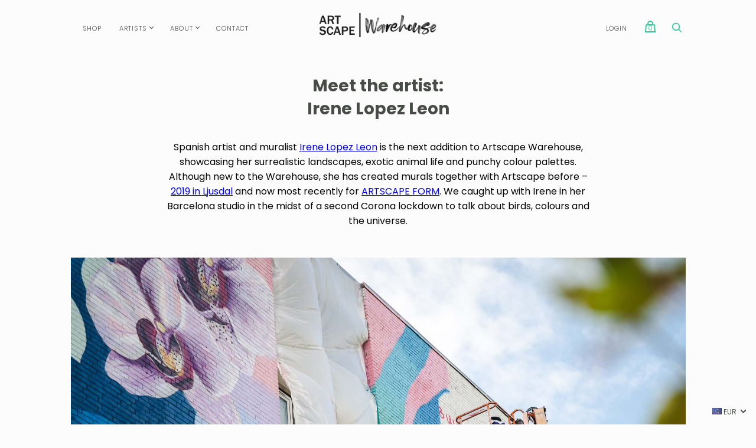

--- FILE ---
content_type: text/html; charset=utf-8
request_url: https://warehouse.artscape.se/pages/meet-the-artists-irene-lopez-leon
body_size: 30348
content:
<!doctype html>
<!--[if IE 9]><html class="ie9 no-js"><![endif]-->
<!--[if !IE]><!--><html class="no-js"><!--<![endif]-->
  <head>
    <!-- Global site tag (gtag.js) - Google Analytics -->
<script async src="https://www.googletagmanager.com/gtag/js?id=G-D4G6C8XSEJ"></script>
<script>
  window.dataLayer = window.dataLayer || [];
  function gtag(){dataLayer.push(arguments);}
  gtag('js', new Date());

  gtag('config', 'G-D4G6C8XSEJ');
</script><!--Content in content_for_header -->
<!--LayoutHub-Embed--><link rel="stylesheet" type="text/css" href="[data-uri]" media="all"><!--/LayoutHub-Embed--><meta charset="utf-8">

    <title>Meet the artist – Irene Lopez Leon — Artscape Warehouse</title>

    
      <meta name="description" content="Spanish artist and muralist Irene Lopez Leon is the next addition to Artscape Warehouse, showcasing her surrealistic landscapes, exotic animal life and punchy colour palettes. Although new to the Warehouse, she has created murals together with Artscape before – 2019 in Ljusdal and now most recently for ARTSCAPE FORM.">
    

    
      <link rel="shortcut icon" href="//warehouse.artscape.se/cdn/shop/files/Logo-mini_Artscape_Warehouse_black-solid__favicon2_kopia_32x32.png?v=1615320599" type="image/png">
    

    
      <link rel="canonical" href="https://warehouse.artscape.se/pages/meet-the-artists-irene-lopez-leon" />
    

    <meta name="viewport" content="width=device-width">

    















<meta property="og:site_name" content="Artscape Warehouse">
<meta property="og:url" content="https://warehouse.artscape.se/pages/meet-the-artists-irene-lopez-leon">
<meta property="og:title" content="Meet the artist – Irene Lopez Leon">
<meta property="og:type" content="website">
<meta property="og:description" content="Spanish artist and muralist Irene Lopez Leon is the next addition to Artscape Warehouse, showcasing her surrealistic landscapes, exotic animal life and punchy colour palettes. Although new to the Warehouse, she has created murals together with Artscape before – 2019 in Ljusdal and now most recently for ARTSCAPE FORM.">




    
    
    

    
    
    <meta
      property="og:image"
      content="https://warehouse.artscape.se/cdn/shop/files/Logo_Warehouse_1200x628px_992cf089-6269-45d6-8779-debdd8c290e7_1204x630.jpg?v=1615320599"
    />
    <meta
      property="og:image:secure_url"
      content="https://warehouse.artscape.se/cdn/shop/files/Logo_Warehouse_1200x628px_992cf089-6269-45d6-8779-debdd8c290e7_1204x630.jpg?v=1615320599"
    />
    <meta property="og:image:width" content="1204" />
    <meta property="og:image:height" content="630" />
    <meta property="og:image:alt" content="" />
  
















<meta name="twitter:title" content="Meet the artist – Irene Lopez Leon">
<meta name="twitter:description" content="Spanish artist and muralist Irene Lopez Leon is the next addition to Artscape Warehouse, showcasing her surrealistic landscapes, exotic animal life and punchy colour palettes. Although new to the Warehouse, she has created murals together with Artscape before – 2019 in Ljusdal and now most recently for ARTSCAPE FORM.">


    
    
    
      
      
      <meta name="twitter:card" content="summary_large_image">
    
    
    <meta
      property="twitter:image"
      content="https://warehouse.artscape.se/cdn/shop/files/Logo_Warehouse_1200x628px_992cf089-6269-45d6-8779-debdd8c290e7_1200x600_crop_center.jpg?v=1615320599"
    />
    <meta property="twitter:image:width" content="1200" />
    <meta property="twitter:image:height" content="600" />
    <meta property="twitter:image:alt" content="" />
  



    <script>
      document.documentElement.className=document.documentElement.className.replace(/\bno-js\b/,'js');
      if(window.Shopify&&window.Shopify.designMode)document.documentElement.className+=' in-theme-editor';
    </script>
<script src="https://ajax.googleapis.com/ajax/libs/jquery/3.4.1/jquery.min.js"></script>
    <link href="//warehouse.artscape.se/cdn/shop/t/3/assets/theme.scss.css?v=28357579992965508031759417624" rel="stylesheet" type="text/css" media="all" />
	<link href="//warehouse.artscape.se/cdn/shop/t/3/assets/custom.css?v=81051926136234467321605014998" rel="stylesheet" type="text/css" media="all" />
    
        


    <script>window.performance && window.performance.mark && window.performance.mark('shopify.content_for_header.start');</script><meta id="shopify-digital-wallet" name="shopify-digital-wallet" content="/6382256199/digital_wallets/dialog">
<meta name="shopify-checkout-api-token" content="1579c9794767553ae14cc04a13c2d6b1">
<meta id="in-context-paypal-metadata" data-shop-id="6382256199" data-venmo-supported="false" data-environment="production" data-locale="en_US" data-paypal-v4="true" data-currency="EUR">
<script async="async" src="/checkouts/internal/preloads.js?locale=en-DE"></script>
<link rel="preconnect" href="https://shop.app" crossorigin="anonymous">
<script async="async" src="https://shop.app/checkouts/internal/preloads.js?locale=en-DE&shop_id=6382256199" crossorigin="anonymous"></script>
<script id="apple-pay-shop-capabilities" type="application/json">{"shopId":6382256199,"countryCode":"SE","currencyCode":"EUR","merchantCapabilities":["supports3DS"],"merchantId":"gid:\/\/shopify\/Shop\/6382256199","merchantName":"Artscape Warehouse","requiredBillingContactFields":["postalAddress","email","phone"],"requiredShippingContactFields":["postalAddress","email","phone"],"shippingType":"shipping","supportedNetworks":["visa","maestro","masterCard","amex"],"total":{"type":"pending","label":"Artscape Warehouse","amount":"1.00"},"shopifyPaymentsEnabled":true,"supportsSubscriptions":true}</script>
<script id="shopify-features" type="application/json">{"accessToken":"1579c9794767553ae14cc04a13c2d6b1","betas":["rich-media-storefront-analytics"],"domain":"warehouse.artscape.se","predictiveSearch":true,"shopId":6382256199,"locale":"en"}</script>
<script>var Shopify = Shopify || {};
Shopify.shop = "artscape-shop.myshopify.com";
Shopify.locale = "en";
Shopify.currency = {"active":"EUR","rate":"1.0"};
Shopify.country = "DE";
Shopify.theme = {"name":"Copy of Handy by zago -working ","id":78542536775,"schema_name":"Handy","schema_version":"2.3.11","theme_store_id":826,"role":"main"};
Shopify.theme.handle = "null";
Shopify.theme.style = {"id":null,"handle":null};
Shopify.cdnHost = "warehouse.artscape.se/cdn";
Shopify.routes = Shopify.routes || {};
Shopify.routes.root = "/";</script>
<script type="module">!function(o){(o.Shopify=o.Shopify||{}).modules=!0}(window);</script>
<script>!function(o){function n(){var o=[];function n(){o.push(Array.prototype.slice.apply(arguments))}return n.q=o,n}var t=o.Shopify=o.Shopify||{};t.loadFeatures=n(),t.autoloadFeatures=n()}(window);</script>
<script>
  window.ShopifyPay = window.ShopifyPay || {};
  window.ShopifyPay.apiHost = "shop.app\/pay";
  window.ShopifyPay.redirectState = null;
</script>
<script id="shop-js-analytics" type="application/json">{"pageType":"page"}</script>
<script defer="defer" async type="module" src="//warehouse.artscape.se/cdn/shopifycloud/shop-js/modules/v2/client.init-shop-cart-sync_C5BV16lS.en.esm.js"></script>
<script defer="defer" async type="module" src="//warehouse.artscape.se/cdn/shopifycloud/shop-js/modules/v2/chunk.common_CygWptCX.esm.js"></script>
<script type="module">
  await import("//warehouse.artscape.se/cdn/shopifycloud/shop-js/modules/v2/client.init-shop-cart-sync_C5BV16lS.en.esm.js");
await import("//warehouse.artscape.se/cdn/shopifycloud/shop-js/modules/v2/chunk.common_CygWptCX.esm.js");

  window.Shopify.SignInWithShop?.initShopCartSync?.({"fedCMEnabled":true,"windoidEnabled":true});

</script>
<script>
  window.Shopify = window.Shopify || {};
  if (!window.Shopify.featureAssets) window.Shopify.featureAssets = {};
  window.Shopify.featureAssets['shop-js'] = {"shop-cart-sync":["modules/v2/client.shop-cart-sync_ZFArdW7E.en.esm.js","modules/v2/chunk.common_CygWptCX.esm.js"],"init-fed-cm":["modules/v2/client.init-fed-cm_CmiC4vf6.en.esm.js","modules/v2/chunk.common_CygWptCX.esm.js"],"shop-button":["modules/v2/client.shop-button_tlx5R9nI.en.esm.js","modules/v2/chunk.common_CygWptCX.esm.js"],"shop-cash-offers":["modules/v2/client.shop-cash-offers_DOA2yAJr.en.esm.js","modules/v2/chunk.common_CygWptCX.esm.js","modules/v2/chunk.modal_D71HUcav.esm.js"],"init-windoid":["modules/v2/client.init-windoid_sURxWdc1.en.esm.js","modules/v2/chunk.common_CygWptCX.esm.js"],"shop-toast-manager":["modules/v2/client.shop-toast-manager_ClPi3nE9.en.esm.js","modules/v2/chunk.common_CygWptCX.esm.js"],"init-shop-email-lookup-coordinator":["modules/v2/client.init-shop-email-lookup-coordinator_B8hsDcYM.en.esm.js","modules/v2/chunk.common_CygWptCX.esm.js"],"init-shop-cart-sync":["modules/v2/client.init-shop-cart-sync_C5BV16lS.en.esm.js","modules/v2/chunk.common_CygWptCX.esm.js"],"avatar":["modules/v2/client.avatar_BTnouDA3.en.esm.js"],"pay-button":["modules/v2/client.pay-button_FdsNuTd3.en.esm.js","modules/v2/chunk.common_CygWptCX.esm.js"],"init-customer-accounts":["modules/v2/client.init-customer-accounts_DxDtT_ad.en.esm.js","modules/v2/client.shop-login-button_C5VAVYt1.en.esm.js","modules/v2/chunk.common_CygWptCX.esm.js","modules/v2/chunk.modal_D71HUcav.esm.js"],"init-shop-for-new-customer-accounts":["modules/v2/client.init-shop-for-new-customer-accounts_ChsxoAhi.en.esm.js","modules/v2/client.shop-login-button_C5VAVYt1.en.esm.js","modules/v2/chunk.common_CygWptCX.esm.js","modules/v2/chunk.modal_D71HUcav.esm.js"],"shop-login-button":["modules/v2/client.shop-login-button_C5VAVYt1.en.esm.js","modules/v2/chunk.common_CygWptCX.esm.js","modules/v2/chunk.modal_D71HUcav.esm.js"],"init-customer-accounts-sign-up":["modules/v2/client.init-customer-accounts-sign-up_CPSyQ0Tj.en.esm.js","modules/v2/client.shop-login-button_C5VAVYt1.en.esm.js","modules/v2/chunk.common_CygWptCX.esm.js","modules/v2/chunk.modal_D71HUcav.esm.js"],"shop-follow-button":["modules/v2/client.shop-follow-button_Cva4Ekp9.en.esm.js","modules/v2/chunk.common_CygWptCX.esm.js","modules/v2/chunk.modal_D71HUcav.esm.js"],"checkout-modal":["modules/v2/client.checkout-modal_BPM8l0SH.en.esm.js","modules/v2/chunk.common_CygWptCX.esm.js","modules/v2/chunk.modal_D71HUcav.esm.js"],"lead-capture":["modules/v2/client.lead-capture_Bi8yE_yS.en.esm.js","modules/v2/chunk.common_CygWptCX.esm.js","modules/v2/chunk.modal_D71HUcav.esm.js"],"shop-login":["modules/v2/client.shop-login_D6lNrXab.en.esm.js","modules/v2/chunk.common_CygWptCX.esm.js","modules/v2/chunk.modal_D71HUcav.esm.js"],"payment-terms":["modules/v2/client.payment-terms_CZxnsJam.en.esm.js","modules/v2/chunk.common_CygWptCX.esm.js","modules/v2/chunk.modal_D71HUcav.esm.js"]};
</script>
<script>(function() {
  var isLoaded = false;
  function asyncLoad() {
    if (isLoaded) return;
    isLoaded = true;
    var urls = ["https:\/\/contactform.hulkapps.com\/skeletopapp.js?shop=artscape-shop.myshopify.com","https:\/\/app.layouthub.com\/shopify\/layouthub.js?shop=artscape-shop.myshopify.com","https:\/\/cdn.shopify.com\/s\/files\/1\/0063\/8225\/6199\/t\/3\/assets\/booster_eu_cookie_6382256199.js?v=1590753672\u0026shop=artscape-shop.myshopify.com","https:\/\/tnc-app.herokuapp.com\/get_script\/589879de2a8111ebb797a2a111b2f517.js?shop=artscape-shop.myshopify.com","https:\/\/cdn.nfcube.com\/instafeed-8423987298e87afd118b34b0971ab7ac.js?shop=artscape-shop.myshopify.com"];
    for (var i = 0; i < urls.length; i++) {
      var s = document.createElement('script');
      s.type = 'text/javascript';
      s.async = true;
      s.src = urls[i];
      var x = document.getElementsByTagName('script')[0];
      x.parentNode.insertBefore(s, x);
    }
  };
  if(window.attachEvent) {
    window.attachEvent('onload', asyncLoad);
  } else {
    window.addEventListener('load', asyncLoad, false);
  }
})();</script>
<script id="__st">var __st={"a":6382256199,"offset":3600,"reqid":"1846cdcd-ed85-475c-833a-da8faa32d645-1768729592","pageurl":"warehouse.artscape.se\/pages\/meet-the-artists-irene-lopez-leon","s":"pages-55147790407","u":"649569565632","p":"page","rtyp":"page","rid":55147790407};</script>
<script>window.ShopifyPaypalV4VisibilityTracking = true;</script>
<script id="captcha-bootstrap">!function(){'use strict';const t='contact',e='account',n='new_comment',o=[[t,t],['blogs',n],['comments',n],[t,'customer']],c=[[e,'customer_login'],[e,'guest_login'],[e,'recover_customer_password'],[e,'create_customer']],r=t=>t.map((([t,e])=>`form[action*='/${t}']:not([data-nocaptcha='true']) input[name='form_type'][value='${e}']`)).join(','),a=t=>()=>t?[...document.querySelectorAll(t)].map((t=>t.form)):[];function s(){const t=[...o],e=r(t);return a(e)}const i='password',u='form_key',d=['recaptcha-v3-token','g-recaptcha-response','h-captcha-response',i],f=()=>{try{return window.sessionStorage}catch{return}},m='__shopify_v',_=t=>t.elements[u];function p(t,e,n=!1){try{const o=window.sessionStorage,c=JSON.parse(o.getItem(e)),{data:r}=function(t){const{data:e,action:n}=t;return t[m]||n?{data:e,action:n}:{data:t,action:n}}(c);for(const[e,n]of Object.entries(r))t.elements[e]&&(t.elements[e].value=n);n&&o.removeItem(e)}catch(o){console.error('form repopulation failed',{error:o})}}const l='form_type',E='cptcha';function T(t){t.dataset[E]=!0}const w=window,h=w.document,L='Shopify',v='ce_forms',y='captcha';let A=!1;((t,e)=>{const n=(g='f06e6c50-85a8-45c8-87d0-21a2b65856fe',I='https://cdn.shopify.com/shopifycloud/storefront-forms-hcaptcha/ce_storefront_forms_captcha_hcaptcha.v1.5.2.iife.js',D={infoText:'Protected by hCaptcha',privacyText:'Privacy',termsText:'Terms'},(t,e,n)=>{const o=w[L][v],c=o.bindForm;if(c)return c(t,g,e,D).then(n);var r;o.q.push([[t,g,e,D],n]),r=I,A||(h.body.append(Object.assign(h.createElement('script'),{id:'captcha-provider',async:!0,src:r})),A=!0)});var g,I,D;w[L]=w[L]||{},w[L][v]=w[L][v]||{},w[L][v].q=[],w[L][y]=w[L][y]||{},w[L][y].protect=function(t,e){n(t,void 0,e),T(t)},Object.freeze(w[L][y]),function(t,e,n,w,h,L){const[v,y,A,g]=function(t,e,n){const i=e?o:[],u=t?c:[],d=[...i,...u],f=r(d),m=r(i),_=r(d.filter((([t,e])=>n.includes(e))));return[a(f),a(m),a(_),s()]}(w,h,L),I=t=>{const e=t.target;return e instanceof HTMLFormElement?e:e&&e.form},D=t=>v().includes(t);t.addEventListener('submit',(t=>{const e=I(t);if(!e)return;const n=D(e)&&!e.dataset.hcaptchaBound&&!e.dataset.recaptchaBound,o=_(e),c=g().includes(e)&&(!o||!o.value);(n||c)&&t.preventDefault(),c&&!n&&(function(t){try{if(!f())return;!function(t){const e=f();if(!e)return;const n=_(t);if(!n)return;const o=n.value;o&&e.removeItem(o)}(t);const e=Array.from(Array(32),(()=>Math.random().toString(36)[2])).join('');!function(t,e){_(t)||t.append(Object.assign(document.createElement('input'),{type:'hidden',name:u})),t.elements[u].value=e}(t,e),function(t,e){const n=f();if(!n)return;const o=[...t.querySelectorAll(`input[type='${i}']`)].map((({name:t})=>t)),c=[...d,...o],r={};for(const[a,s]of new FormData(t).entries())c.includes(a)||(r[a]=s);n.setItem(e,JSON.stringify({[m]:1,action:t.action,data:r}))}(t,e)}catch(e){console.error('failed to persist form',e)}}(e),e.submit())}));const S=(t,e)=>{t&&!t.dataset[E]&&(n(t,e.some((e=>e===t))),T(t))};for(const o of['focusin','change'])t.addEventListener(o,(t=>{const e=I(t);D(e)&&S(e,y())}));const B=e.get('form_key'),M=e.get(l),P=B&&M;t.addEventListener('DOMContentLoaded',(()=>{const t=y();if(P)for(const e of t)e.elements[l].value===M&&p(e,B);[...new Set([...A(),...v().filter((t=>'true'===t.dataset.shopifyCaptcha))])].forEach((e=>S(e,t)))}))}(h,new URLSearchParams(w.location.search),n,t,e,['guest_login'])})(!0,!0)}();</script>
<script integrity="sha256-4kQ18oKyAcykRKYeNunJcIwy7WH5gtpwJnB7kiuLZ1E=" data-source-attribution="shopify.loadfeatures" defer="defer" src="//warehouse.artscape.se/cdn/shopifycloud/storefront/assets/storefront/load_feature-a0a9edcb.js" crossorigin="anonymous"></script>
<script crossorigin="anonymous" defer="defer" src="//warehouse.artscape.se/cdn/shopifycloud/storefront/assets/shopify_pay/storefront-65b4c6d7.js?v=20250812"></script>
<script data-source-attribution="shopify.dynamic_checkout.dynamic.init">var Shopify=Shopify||{};Shopify.PaymentButton=Shopify.PaymentButton||{isStorefrontPortableWallets:!0,init:function(){window.Shopify.PaymentButton.init=function(){};var t=document.createElement("script");t.src="https://warehouse.artscape.se/cdn/shopifycloud/portable-wallets/latest/portable-wallets.en.js",t.type="module",document.head.appendChild(t)}};
</script>
<script data-source-attribution="shopify.dynamic_checkout.buyer_consent">
  function portableWalletsHideBuyerConsent(e){var t=document.getElementById("shopify-buyer-consent"),n=document.getElementById("shopify-subscription-policy-button");t&&n&&(t.classList.add("hidden"),t.setAttribute("aria-hidden","true"),n.removeEventListener("click",e))}function portableWalletsShowBuyerConsent(e){var t=document.getElementById("shopify-buyer-consent"),n=document.getElementById("shopify-subscription-policy-button");t&&n&&(t.classList.remove("hidden"),t.removeAttribute("aria-hidden"),n.addEventListener("click",e))}window.Shopify?.PaymentButton&&(window.Shopify.PaymentButton.hideBuyerConsent=portableWalletsHideBuyerConsent,window.Shopify.PaymentButton.showBuyerConsent=portableWalletsShowBuyerConsent);
</script>
<script data-source-attribution="shopify.dynamic_checkout.cart.bootstrap">document.addEventListener("DOMContentLoaded",(function(){function t(){return document.querySelector("shopify-accelerated-checkout-cart, shopify-accelerated-checkout")}if(t())Shopify.PaymentButton.init();else{new MutationObserver((function(e,n){t()&&(Shopify.PaymentButton.init(),n.disconnect())})).observe(document.body,{childList:!0,subtree:!0})}}));
</script>
<script id='scb4127' type='text/javascript' async='' src='https://warehouse.artscape.se/cdn/shopifycloud/privacy-banner/storefront-banner.js'></script><link id="shopify-accelerated-checkout-styles" rel="stylesheet" media="screen" href="https://warehouse.artscape.se/cdn/shopifycloud/portable-wallets/latest/accelerated-checkout-backwards-compat.css" crossorigin="anonymous">
<style id="shopify-accelerated-checkout-cart">
        #shopify-buyer-consent {
  margin-top: 1em;
  display: inline-block;
  width: 100%;
}

#shopify-buyer-consent.hidden {
  display: none;
}

#shopify-subscription-policy-button {
  background: none;
  border: none;
  padding: 0;
  text-decoration: underline;
  font-size: inherit;
  cursor: pointer;
}

#shopify-subscription-policy-button::before {
  box-shadow: none;
}

      </style>

<script>window.performance && window.performance.mark && window.performance.mark('shopify.content_for_header.end');</script>
 <!--LHREPLACED-->
   

<script>window.__pagefly_analytics_settings__ = {"acceptTracking":false};</script>
 <!--AZEXO_Header_Scripts--> <script>
        var azh = {
            shop: 'artscape-shop.myshopify.com',
            device_prefixes: {"lg":{"label":"Large device","width":false,"height":false,"container":1170,"min":1200},"md":{"label":"Medium device","width":992,"height":false,"container":970,"max":1199,"min":992},"sm":{"label":"Small device","width":768,"height":1150,"container":750,"max":991,"min":768},"xs":{"label":"Extra small device","width":320,"height":750,"max":767}},
        };
        var azexo = {
          purchase_extension: 'Purchase extension',
          strings: {
            addToCart: "Add to cart",
            soldOut: "Sold out",
            unavailable: "Unavailable",
            regularPrice: "Regular price",
            sale: "Sale",
            quantityMinimumMessage: "Quantity must be 1 or more",
            unitPrice: "Unit price",
            unitPriceSeparator: "per",
            oneCartCount: "1 item",
            otherCartCount: "[count] items",
            quantityLabel: "Quantity: [count]"
          },
          moneyFormat: "€{{amount_with_comma_separator}}"
        }
        </script><style>.az-container {
        padding-right: 15px;
        padding-left: 15px;
        margin-left: auto;
        margin-right: auto;
        box-sizing: border-box;
    }
@media (min-width: 768px) {
                    .az-container {
                        max-width: 750px;
                    }
                }
@media (min-width: 992px) {
                    .az-container {
                        max-width: 970px;
                    }
                }
@media (min-width: 1200px) {
                    .az-container {
                        max-width: 1170px;
                    }
                }
</style><script>azexo.extensions = [''];</script><link rel="stylesheet" type="text/css" href="//warehouse.artscape.se/cdn/shop/t/3/assets/page.azexo-55147790407.css?v=111603181540343972631605716237"><link rel="stylesheet" type="text/css" href="//warehouse.artscape.se/cdn/shop/t/3/assets/azexo.css?v=48418627157976154791612272616"><link rel="stylesheet" type="text/css" href="//warehouse.artscape.se/cdn/shop/t/3/assets/azexo-extension-debut.css?v=38328418600633412931603968987"> <!--End_AZEXO_Header_Scripts--><!--AZEXO_Version_83--><link rel="stylesheet" href="//warehouse.artscape.se/cdn/shop/t/3/assets/sca-pp.css?v=26248894406678077071608021241">
 <script>
  
  SCAPPShop = {};
    
  </script>
<script src="//warehouse.artscape.se/cdn/shop/t/3/assets/sca-pp-initial.js?v=44055980046105472121608021239" type="text/javascript"></script>
   
<script src="https://cdn.shopify.com/extensions/8d2c31d3-a828-4daf-820f-80b7f8e01c39/nova-eu-cookie-bar-gdpr-4/assets/nova-cookie-app-embed.js" type="text/javascript" defer="defer"></script>
<link href="https://cdn.shopify.com/extensions/8d2c31d3-a828-4daf-820f-80b7f8e01c39/nova-eu-cookie-bar-gdpr-4/assets/nova-cookie.css" rel="stylesheet" type="text/css" media="all">
<link href="https://monorail-edge.shopifysvc.com" rel="dns-prefetch">
<script>(function(){if ("sendBeacon" in navigator && "performance" in window) {try {var session_token_from_headers = performance.getEntriesByType('navigation')[0].serverTiming.find(x => x.name == '_s').description;} catch {var session_token_from_headers = undefined;}var session_cookie_matches = document.cookie.match(/_shopify_s=([^;]*)/);var session_token_from_cookie = session_cookie_matches && session_cookie_matches.length === 2 ? session_cookie_matches[1] : "";var session_token = session_token_from_headers || session_token_from_cookie || "";function handle_abandonment_event(e) {var entries = performance.getEntries().filter(function(entry) {return /monorail-edge.shopifysvc.com/.test(entry.name);});if (!window.abandonment_tracked && entries.length === 0) {window.abandonment_tracked = true;var currentMs = Date.now();var navigation_start = performance.timing.navigationStart;var payload = {shop_id: 6382256199,url: window.location.href,navigation_start,duration: currentMs - navigation_start,session_token,page_type: "page"};window.navigator.sendBeacon("https://monorail-edge.shopifysvc.com/v1/produce", JSON.stringify({schema_id: "online_store_buyer_site_abandonment/1.1",payload: payload,metadata: {event_created_at_ms: currentMs,event_sent_at_ms: currentMs}}));}}window.addEventListener('pagehide', handle_abandonment_event);}}());</script>
<script id="web-pixels-manager-setup">(function e(e,d,r,n,o){if(void 0===o&&(o={}),!Boolean(null===(a=null===(i=window.Shopify)||void 0===i?void 0:i.analytics)||void 0===a?void 0:a.replayQueue)){var i,a;window.Shopify=window.Shopify||{};var t=window.Shopify;t.analytics=t.analytics||{};var s=t.analytics;s.replayQueue=[],s.publish=function(e,d,r){return s.replayQueue.push([e,d,r]),!0};try{self.performance.mark("wpm:start")}catch(e){}var l=function(){var e={modern:/Edge?\/(1{2}[4-9]|1[2-9]\d|[2-9]\d{2}|\d{4,})\.\d+(\.\d+|)|Firefox\/(1{2}[4-9]|1[2-9]\d|[2-9]\d{2}|\d{4,})\.\d+(\.\d+|)|Chrom(ium|e)\/(9{2}|\d{3,})\.\d+(\.\d+|)|(Maci|X1{2}).+ Version\/(15\.\d+|(1[6-9]|[2-9]\d|\d{3,})\.\d+)([,.]\d+|)( \(\w+\)|)( Mobile\/\w+|) Safari\/|Chrome.+OPR\/(9{2}|\d{3,})\.\d+\.\d+|(CPU[ +]OS|iPhone[ +]OS|CPU[ +]iPhone|CPU IPhone OS|CPU iPad OS)[ +]+(15[._]\d+|(1[6-9]|[2-9]\d|\d{3,})[._]\d+)([._]\d+|)|Android:?[ /-](13[3-9]|1[4-9]\d|[2-9]\d{2}|\d{4,})(\.\d+|)(\.\d+|)|Android.+Firefox\/(13[5-9]|1[4-9]\d|[2-9]\d{2}|\d{4,})\.\d+(\.\d+|)|Android.+Chrom(ium|e)\/(13[3-9]|1[4-9]\d|[2-9]\d{2}|\d{4,})\.\d+(\.\d+|)|SamsungBrowser\/([2-9]\d|\d{3,})\.\d+/,legacy:/Edge?\/(1[6-9]|[2-9]\d|\d{3,})\.\d+(\.\d+|)|Firefox\/(5[4-9]|[6-9]\d|\d{3,})\.\d+(\.\d+|)|Chrom(ium|e)\/(5[1-9]|[6-9]\d|\d{3,})\.\d+(\.\d+|)([\d.]+$|.*Safari\/(?![\d.]+ Edge\/[\d.]+$))|(Maci|X1{2}).+ Version\/(10\.\d+|(1[1-9]|[2-9]\d|\d{3,})\.\d+)([,.]\d+|)( \(\w+\)|)( Mobile\/\w+|) Safari\/|Chrome.+OPR\/(3[89]|[4-9]\d|\d{3,})\.\d+\.\d+|(CPU[ +]OS|iPhone[ +]OS|CPU[ +]iPhone|CPU IPhone OS|CPU iPad OS)[ +]+(10[._]\d+|(1[1-9]|[2-9]\d|\d{3,})[._]\d+)([._]\d+|)|Android:?[ /-](13[3-9]|1[4-9]\d|[2-9]\d{2}|\d{4,})(\.\d+|)(\.\d+|)|Mobile Safari.+OPR\/([89]\d|\d{3,})\.\d+\.\d+|Android.+Firefox\/(13[5-9]|1[4-9]\d|[2-9]\d{2}|\d{4,})\.\d+(\.\d+|)|Android.+Chrom(ium|e)\/(13[3-9]|1[4-9]\d|[2-9]\d{2}|\d{4,})\.\d+(\.\d+|)|Android.+(UC? ?Browser|UCWEB|U3)[ /]?(15\.([5-9]|\d{2,})|(1[6-9]|[2-9]\d|\d{3,})\.\d+)\.\d+|SamsungBrowser\/(5\.\d+|([6-9]|\d{2,})\.\d+)|Android.+MQ{2}Browser\/(14(\.(9|\d{2,})|)|(1[5-9]|[2-9]\d|\d{3,})(\.\d+|))(\.\d+|)|K[Aa][Ii]OS\/(3\.\d+|([4-9]|\d{2,})\.\d+)(\.\d+|)/},d=e.modern,r=e.legacy,n=navigator.userAgent;return n.match(d)?"modern":n.match(r)?"legacy":"unknown"}(),u="modern"===l?"modern":"legacy",c=(null!=n?n:{modern:"",legacy:""})[u],f=function(e){return[e.baseUrl,"/wpm","/b",e.hashVersion,"modern"===e.buildTarget?"m":"l",".js"].join("")}({baseUrl:d,hashVersion:r,buildTarget:u}),m=function(e){var d=e.version,r=e.bundleTarget,n=e.surface,o=e.pageUrl,i=e.monorailEndpoint;return{emit:function(e){var a=e.status,t=e.errorMsg,s=(new Date).getTime(),l=JSON.stringify({metadata:{event_sent_at_ms:s},events:[{schema_id:"web_pixels_manager_load/3.1",payload:{version:d,bundle_target:r,page_url:o,status:a,surface:n,error_msg:t},metadata:{event_created_at_ms:s}}]});if(!i)return console&&console.warn&&console.warn("[Web Pixels Manager] No Monorail endpoint provided, skipping logging."),!1;try{return self.navigator.sendBeacon.bind(self.navigator)(i,l)}catch(e){}var u=new XMLHttpRequest;try{return u.open("POST",i,!0),u.setRequestHeader("Content-Type","text/plain"),u.send(l),!0}catch(e){return console&&console.warn&&console.warn("[Web Pixels Manager] Got an unhandled error while logging to Monorail."),!1}}}}({version:r,bundleTarget:l,surface:e.surface,pageUrl:self.location.href,monorailEndpoint:e.monorailEndpoint});try{o.browserTarget=l,function(e){var d=e.src,r=e.async,n=void 0===r||r,o=e.onload,i=e.onerror,a=e.sri,t=e.scriptDataAttributes,s=void 0===t?{}:t,l=document.createElement("script"),u=document.querySelector("head"),c=document.querySelector("body");if(l.async=n,l.src=d,a&&(l.integrity=a,l.crossOrigin="anonymous"),s)for(var f in s)if(Object.prototype.hasOwnProperty.call(s,f))try{l.dataset[f]=s[f]}catch(e){}if(o&&l.addEventListener("load",o),i&&l.addEventListener("error",i),u)u.appendChild(l);else{if(!c)throw new Error("Did not find a head or body element to append the script");c.appendChild(l)}}({src:f,async:!0,onload:function(){if(!function(){var e,d;return Boolean(null===(d=null===(e=window.Shopify)||void 0===e?void 0:e.analytics)||void 0===d?void 0:d.initialized)}()){var d=window.webPixelsManager.init(e)||void 0;if(d){var r=window.Shopify.analytics;r.replayQueue.forEach((function(e){var r=e[0],n=e[1],o=e[2];d.publishCustomEvent(r,n,o)})),r.replayQueue=[],r.publish=d.publishCustomEvent,r.visitor=d.visitor,r.initialized=!0}}},onerror:function(){return m.emit({status:"failed",errorMsg:"".concat(f," has failed to load")})},sri:function(e){var d=/^sha384-[A-Za-z0-9+/=]+$/;return"string"==typeof e&&d.test(e)}(c)?c:"",scriptDataAttributes:o}),m.emit({status:"loading"})}catch(e){m.emit({status:"failed",errorMsg:(null==e?void 0:e.message)||"Unknown error"})}}})({shopId: 6382256199,storefrontBaseUrl: "https://warehouse.artscape.se",extensionsBaseUrl: "https://extensions.shopifycdn.com/cdn/shopifycloud/web-pixels-manager",monorailEndpoint: "https://monorail-edge.shopifysvc.com/unstable/produce_batch",surface: "storefront-renderer",enabledBetaFlags: ["2dca8a86"],webPixelsConfigList: [{"id":"355271001","configuration":"{\"pixel_id\":\"1307312919626925\",\"pixel_type\":\"facebook_pixel\",\"metaapp_system_user_token\":\"-\"}","eventPayloadVersion":"v1","runtimeContext":"OPEN","scriptVersion":"ca16bc87fe92b6042fbaa3acc2fbdaa6","type":"APP","apiClientId":2329312,"privacyPurposes":["ANALYTICS","MARKETING","SALE_OF_DATA"],"dataSharingAdjustments":{"protectedCustomerApprovalScopes":["read_customer_address","read_customer_email","read_customer_name","read_customer_personal_data","read_customer_phone"]}},{"id":"shopify-app-pixel","configuration":"{}","eventPayloadVersion":"v1","runtimeContext":"STRICT","scriptVersion":"0450","apiClientId":"shopify-pixel","type":"APP","privacyPurposes":["ANALYTICS","MARKETING"]},{"id":"shopify-custom-pixel","eventPayloadVersion":"v1","runtimeContext":"LAX","scriptVersion":"0450","apiClientId":"shopify-pixel","type":"CUSTOM","privacyPurposes":["ANALYTICS","MARKETING"]}],isMerchantRequest: false,initData: {"shop":{"name":"Artscape Warehouse","paymentSettings":{"currencyCode":"EUR"},"myshopifyDomain":"artscape-shop.myshopify.com","countryCode":"SE","storefrontUrl":"https:\/\/warehouse.artscape.se"},"customer":null,"cart":null,"checkout":null,"productVariants":[],"purchasingCompany":null},},"https://warehouse.artscape.se/cdn","fcfee988w5aeb613cpc8e4bc33m6693e112",{"modern":"","legacy":""},{"shopId":"6382256199","storefrontBaseUrl":"https:\/\/warehouse.artscape.se","extensionBaseUrl":"https:\/\/extensions.shopifycdn.com\/cdn\/shopifycloud\/web-pixels-manager","surface":"storefront-renderer","enabledBetaFlags":"[\"2dca8a86\"]","isMerchantRequest":"false","hashVersion":"fcfee988w5aeb613cpc8e4bc33m6693e112","publish":"custom","events":"[[\"page_viewed\",{}]]"});</script><script>
  window.ShopifyAnalytics = window.ShopifyAnalytics || {};
  window.ShopifyAnalytics.meta = window.ShopifyAnalytics.meta || {};
  window.ShopifyAnalytics.meta.currency = 'EUR';
  var meta = {"page":{"pageType":"page","resourceType":"page","resourceId":55147790407,"requestId":"1846cdcd-ed85-475c-833a-da8faa32d645-1768729592"}};
  for (var attr in meta) {
    window.ShopifyAnalytics.meta[attr] = meta[attr];
  }
</script>
<script class="analytics">
  (function () {
    var customDocumentWrite = function(content) {
      var jquery = null;

      if (window.jQuery) {
        jquery = window.jQuery;
      } else if (window.Checkout && window.Checkout.$) {
        jquery = window.Checkout.$;
      }

      if (jquery) {
        jquery('body').append(content);
      }
    };

    var hasLoggedConversion = function(token) {
      if (token) {
        return document.cookie.indexOf('loggedConversion=' + token) !== -1;
      }
      return false;
    }

    var setCookieIfConversion = function(token) {
      if (token) {
        var twoMonthsFromNow = new Date(Date.now());
        twoMonthsFromNow.setMonth(twoMonthsFromNow.getMonth() + 2);

        document.cookie = 'loggedConversion=' + token + '; expires=' + twoMonthsFromNow;
      }
    }

    var trekkie = window.ShopifyAnalytics.lib = window.trekkie = window.trekkie || [];
    if (trekkie.integrations) {
      return;
    }
    trekkie.methods = [
      'identify',
      'page',
      'ready',
      'track',
      'trackForm',
      'trackLink'
    ];
    trekkie.factory = function(method) {
      return function() {
        var args = Array.prototype.slice.call(arguments);
        args.unshift(method);
        trekkie.push(args);
        return trekkie;
      };
    };
    for (var i = 0; i < trekkie.methods.length; i++) {
      var key = trekkie.methods[i];
      trekkie[key] = trekkie.factory(key);
    }
    trekkie.load = function(config) {
      trekkie.config = config || {};
      trekkie.config.initialDocumentCookie = document.cookie;
      var first = document.getElementsByTagName('script')[0];
      var script = document.createElement('script');
      script.type = 'text/javascript';
      script.onerror = function(e) {
        var scriptFallback = document.createElement('script');
        scriptFallback.type = 'text/javascript';
        scriptFallback.onerror = function(error) {
                var Monorail = {
      produce: function produce(monorailDomain, schemaId, payload) {
        var currentMs = new Date().getTime();
        var event = {
          schema_id: schemaId,
          payload: payload,
          metadata: {
            event_created_at_ms: currentMs,
            event_sent_at_ms: currentMs
          }
        };
        return Monorail.sendRequest("https://" + monorailDomain + "/v1/produce", JSON.stringify(event));
      },
      sendRequest: function sendRequest(endpointUrl, payload) {
        // Try the sendBeacon API
        if (window && window.navigator && typeof window.navigator.sendBeacon === 'function' && typeof window.Blob === 'function' && !Monorail.isIos12()) {
          var blobData = new window.Blob([payload], {
            type: 'text/plain'
          });

          if (window.navigator.sendBeacon(endpointUrl, blobData)) {
            return true;
          } // sendBeacon was not successful

        } // XHR beacon

        var xhr = new XMLHttpRequest();

        try {
          xhr.open('POST', endpointUrl);
          xhr.setRequestHeader('Content-Type', 'text/plain');
          xhr.send(payload);
        } catch (e) {
          console.log(e);
        }

        return false;
      },
      isIos12: function isIos12() {
        return window.navigator.userAgent.lastIndexOf('iPhone; CPU iPhone OS 12_') !== -1 || window.navigator.userAgent.lastIndexOf('iPad; CPU OS 12_') !== -1;
      }
    };
    Monorail.produce('monorail-edge.shopifysvc.com',
      'trekkie_storefront_load_errors/1.1',
      {shop_id: 6382256199,
      theme_id: 78542536775,
      app_name: "storefront",
      context_url: window.location.href,
      source_url: "//warehouse.artscape.se/cdn/s/trekkie.storefront.cd680fe47e6c39ca5d5df5f0a32d569bc48c0f27.min.js"});

        };
        scriptFallback.async = true;
        scriptFallback.src = '//warehouse.artscape.se/cdn/s/trekkie.storefront.cd680fe47e6c39ca5d5df5f0a32d569bc48c0f27.min.js';
        first.parentNode.insertBefore(scriptFallback, first);
      };
      script.async = true;
      script.src = '//warehouse.artscape.se/cdn/s/trekkie.storefront.cd680fe47e6c39ca5d5df5f0a32d569bc48c0f27.min.js';
      first.parentNode.insertBefore(script, first);
    };
    trekkie.load(
      {"Trekkie":{"appName":"storefront","development":false,"defaultAttributes":{"shopId":6382256199,"isMerchantRequest":null,"themeId":78542536775,"themeCityHash":"18127366377392975572","contentLanguage":"en","currency":"EUR","eventMetadataId":"72f4c92b-ee1d-4b8d-b694-90e86a455337"},"isServerSideCookieWritingEnabled":true,"monorailRegion":"shop_domain","enabledBetaFlags":["65f19447"]},"Session Attribution":{},"S2S":{"facebookCapiEnabled":false,"source":"trekkie-storefront-renderer","apiClientId":580111}}
    );

    var loaded = false;
    trekkie.ready(function() {
      if (loaded) return;
      loaded = true;

      window.ShopifyAnalytics.lib = window.trekkie;

      var originalDocumentWrite = document.write;
      document.write = customDocumentWrite;
      try { window.ShopifyAnalytics.merchantGoogleAnalytics.call(this); } catch(error) {};
      document.write = originalDocumentWrite;

      window.ShopifyAnalytics.lib.page(null,{"pageType":"page","resourceType":"page","resourceId":55147790407,"requestId":"1846cdcd-ed85-475c-833a-da8faa32d645-1768729592","shopifyEmitted":true});

      var match = window.location.pathname.match(/checkouts\/(.+)\/(thank_you|post_purchase)/)
      var token = match? match[1]: undefined;
      if (!hasLoggedConversion(token)) {
        setCookieIfConversion(token);
        
      }
    });


        var eventsListenerScript = document.createElement('script');
        eventsListenerScript.async = true;
        eventsListenerScript.src = "//warehouse.artscape.se/cdn/shopifycloud/storefront/assets/shop_events_listener-3da45d37.js";
        document.getElementsByTagName('head')[0].appendChild(eventsListenerScript);

})();</script>
  <script>
  if (!window.ga || (window.ga && typeof window.ga !== 'function')) {
    window.ga = function ga() {
      (window.ga.q = window.ga.q || []).push(arguments);
      if (window.Shopify && window.Shopify.analytics && typeof window.Shopify.analytics.publish === 'function') {
        window.Shopify.analytics.publish("ga_stub_called", {}, {sendTo: "google_osp_migration"});
      }
      console.error("Shopify's Google Analytics stub called with:", Array.from(arguments), "\nSee https://help.shopify.com/manual/promoting-marketing/pixels/pixel-migration#google for more information.");
    };
    if (window.Shopify && window.Shopify.analytics && typeof window.Shopify.analytics.publish === 'function') {
      window.Shopify.analytics.publish("ga_stub_initialized", {}, {sendTo: "google_osp_migration"});
    }
  }
</script>
<script
  defer
  src="https://warehouse.artscape.se/cdn/shopifycloud/perf-kit/shopify-perf-kit-3.0.4.min.js"
  data-application="storefront-renderer"
  data-shop-id="6382256199"
  data-render-region="gcp-us-east1"
  data-page-type="page"
  data-theme-instance-id="78542536775"
  data-theme-name="Handy"
  data-theme-version="2.3.11"
  data-monorail-region="shop_domain"
  data-resource-timing-sampling-rate="10"
  data-shs="true"
  data-shs-beacon="true"
  data-shs-export-with-fetch="true"
  data-shs-logs-sample-rate="1"
  data-shs-beacon-endpoint="https://warehouse.artscape.se/api/collect"
></script>
</head> 

  <body class="page-template-page.azexo-55147790407 site-main">

            
              <!-- "snippets/socialshopwave-helper.liquid" was not rendered, the associated app was uninstalled -->
            
    
      <div id="shopify-section-pxs-announcement-bar" class="shopify-section"><!--AZEXO_sections/pxs-announcement-bar.liquid_Section--><script
  type="application/json"
  data-section-type="pxs-announcement-bar"
  data-section-id="pxs-announcement-bar"
></script>












  </div>
      <div id="shopify-section-static-header" class="shopify-section site-header"><!--AZEXO_sections/static-header.liquid_Section--><script
  type="application/json"
  data-section-id="static-header"
  data-section-type="static-header"
  data-section-data>
  {
    "settings": {"logo":"\/\/warehouse.artscape.se\/cdn\/shop\/files\/Logo_Artscape_Warehouse_d11110a6-f615-49f8-986f-81548a8e8c92.png?v=1614297817","logo_width":"200","mobile_logo":"\/\/warehouse.artscape.se\/cdn\/shop\/files\/Logo_Artscape_Warehouse_d11110a6-f615-49f8-986f-81548a8e8c92.png?v=1614297817","mobile_logo_width":"130","menu":"main-menu"},
    "currency": {
      "enable": false,
      "shopCurrency": "EUR",
      "defaultCurrency": "EUR",
      "displayFormat": "money_format",
      "moneyFormat": "€{{amount_with_comma_separator}}",
      "moneyFormatNoCurrency": "€{{amount_with_comma_separator}}",
      "moneyFormatCurrency": "€{{amount_with_comma_separator}} EUR"
    }
  }
</script>

<div class="site-header-wrapper">
  <div class="mobilenav-toggle">
    <svg class="" width="27" height="17" viewBox="0 0 27 17" xmlns="http://www.w3.org/2000/svg">
  <g fill="currentColor" fill-rule="evenodd">
    <path d="M10.212 3H0v2h9.33a8.21 8.21 0 0 1 .882-2zM9.026 8H0v2h9.434a8.307 8.307 0 0 1-.408-2zm2.197 5H0v2h14.056a8.323 8.323 0 0 1-2.833-2z"/>
    <path d="M22.595 11.417A6.607 6.607 0 0 0 24 7.333a6.62 6.62 0 0 0-1.953-4.713A6.617 6.617 0 0 0 17.333.667c-1.78 0-3.455.693-4.713 1.953a6.62 6.62 0 0 0-1.953 4.713 6.62 6.62 0 0 0 1.953 4.714A6.617 6.617 0 0 0 17.333 14c1.5 0 2.92-.497 4.084-1.405l3.494 3.493 1.178-1.177-3.494-3.494zm-5.262.916a4.97 4.97 0 0 1-3.535-1.464 4.965 4.965 0 0 1-1.465-3.536c0-1.335.52-2.59 1.465-3.535a4.963 4.963 0 0 1 3.535-1.465c1.336 0 2.591.52 3.535 1.465a4.965 4.965 0 0 1 1.465 3.535c0 1.336-.52 2.592-1.465 3.536a4.966 4.966 0 0 1-3.535 1.464z"/>
  </g>
</svg>



    <a class="mobilenav-toggle-link" href="#site-mobilenav" data-mobilenav-toggle></a>
  </div>
	
  
  <nav class="site-navigation">
    

<ul class="navmenu navmenu-depth-1 ">
  

  
    












    
    
    

    
      <li class="navmenu-item navmenu-id-shop">
        <a class="navmenu-link" href="/collections/all">Shop</a>
      </li>
    
  
    












    
    
    

    
      <li class="navmenu-item navmenu-item-parent navmenu-id-artists"
        
        data-nav-trigger
        aria-haspopup="true"
        aria-controls="menu-item-artists"
        aria-expanded="false"
      >
        <a class="navmenu-link navmenu-link-parent" href="/pages/artists">
          Artists

          
            <div class="navmenu-arrow-toggle">
              <div class="navmenu-arrow"></div>
            </div>
          
        </a>
        
          

<ul class="navmenu navmenu-depth-2 navmenu-submenu">
  

  
    












    
    
    

    
      <li class="navmenu-item navmenu-id-artists-of-the-warehouse">
        <a class="navmenu-link" href="/pages/artists">Artists of the Warehouse</a>
      </li>
    
  
    












    
    
    

    
      <li class="navmenu-item navmenu-id-meet-the-artists">
        <a class="navmenu-link" href="/pages/meet-the-artists">Meet the artists</a>
      </li>
    
  
</ul>

        
      </li>
    
  
    












    
    
    

    
      <li class="navmenu-item navmenu-item-parent navmenu-id-about"
        
        data-nav-trigger
        aria-haspopup="true"
        aria-controls="menu-item-about"
        aria-expanded="false"
      >
        <a class="navmenu-link navmenu-link-parent" href="/pages/about-us-1">
          About

          
            <div class="navmenu-arrow-toggle">
              <div class="navmenu-arrow"></div>
            </div>
          
        </a>
        
          

<ul class="navmenu navmenu-depth-2 navmenu-submenu">
  

  
    












    
    
    

    
      <li class="navmenu-item navmenu-id-about-us">
        <a class="navmenu-link" href="/pages/about-us-1">About us</a>
      </li>
    
  
    












    
    
    

    
      <li class="navmenu-item navmenu-id-frequently-asked-questions">
        <a class="navmenu-link" href="/pages/faq">FREQUENTLY ASKED QUESTIONS</a>
      </li>
    
  
    












    
    
    

    
      <li class="navmenu-item navmenu-id-terms-conditions">
        <a class="navmenu-link" href="/pages/terms-conditions">TERMS & CONDITIONS</a>
      </li>
    
  
</ul>

        
      </li>
    
  
    












    
    
    

    
      <li class="navmenu-item navmenu-id-contact">
        <a class="navmenu-link" href="/pages/contact">Contact</a>
      </li>
    
  
  
    
      <li class="navmenu-item navmenu-id-account">
        <a class="navmenu-link" href="/account/login">Login</a>
      </li>
      
        <li class="navmenu-item navmenu-id-register">
          <a class="navmenu-link" href="/account/register">Register</a>
        </li>
      
    
  

</ul>


    <div class="site-navigation-overlay"></div>
  </nav>
  
  
  <a class="site-logo" href="/">
    <h1 class="site-logo-header">
      
        
        
        
        

  

  <img
    
      src="//warehouse.artscape.se/cdn/shop/files/Logo_Artscape_Warehouse_d11110a6-f615-49f8-986f-81548a8e8c92_1951x400.png?v=1614297817"
    
    alt="Artscape Warehouse"

    
      data-rimg
      srcset="//warehouse.artscape.se/cdn/shop/files/Logo_Artscape_Warehouse_d11110a6-f615-49f8-986f-81548a8e8c92_1951x400.png?v=1614297817 1x, //warehouse.artscape.se/cdn/shop/files/Logo_Artscape_Warehouse_d11110a6-f615-49f8-986f-81548a8e8c92_3609x740.png?v=1614297817 1.85x"
    

    class="site-logo-image"
    style="
          
            max-width: 200px
          
        "
    
  >





        
        
        
        

  

  <img
    
      src="//warehouse.artscape.se/cdn/shop/files/Logo_Artscape_Warehouse_d11110a6-f615-49f8-986f-81548a8e8c92_1268x260.png?v=1614297817"
    
    alt="Artscape Warehouse"

    
      data-rimg
      srcset="//warehouse.artscape.se/cdn/shop/files/Logo_Artscape_Warehouse_d11110a6-f615-49f8-986f-81548a8e8c92_1268x260.png?v=1614297817 1x, //warehouse.artscape.se/cdn/shop/files/Logo_Artscape_Warehouse_d11110a6-f615-49f8-986f-81548a8e8c92_2536x520.png?v=1614297817 2x, //warehouse.artscape.se/cdn/shop/files/Logo_Artscape_Warehouse_d11110a6-f615-49f8-986f-81548a8e8c92_3601x738.png?v=1614297817 2.84x"
    

    class="site-logo-image-mobile"
    style="
          
            max-width: 130px
          
        "
    
  >




      
    </h1>
  </a>

  
  <div class="site-actions">
    

    
      <div class="site-actions-account">
        
          <a href="/account/login" id="customer_login_link">Login</a>
        
      </div>
    

    <div class="site-actions-cart">
      <a href="/cart" aria-label="View cart">
        <svg class="" xmlns="http://www.w3.org/2000/svg" width="18" height="20" viewBox="0 0 18 20">
  <path fill="currentColor" fill-rule="evenodd" d="M9 18v2H.77c-.214 0-.422-.09-.567-.248-.145-.158-.218-.37-.2-.586L1.03 6.86c.035-.404.364-.706.77-.706h2.314V4.872C4.114 2.186 6.306 0 9 0s4.886 2.186 4.886 4.872v1.282H16.2c.406 0 .735.302.77.705l1.027 12.306c.018.216-.055.428-.2.586-.145.158-.353.248-.568.248H9v-2H2l.852-10H9V0v8h6.148L16 18H9zM6 4.89V6h6V4.89C12 3.295 10.654 2 9 2S6 3.296 6 4.89z"/>
</svg>



        <span class="site-actions-cart-label" data-cart-item-count>0</span>
      </a>
    </div>

    <div class="site-actions-search">
      <a href="/search" aria-label="Search"><svg class="" width="20px" height="20px" viewBox="0 0 20 20" version="1.1" xmlns="http://www.w3.org/2000/svg" xmlns:xlink="http://www.w3.org/1999/xlink">
  <path fill="currentColor" d="M18.2779422,16.9108333 L13.7837755,12.4166667 C14.6912755,11.2533333 15.1887755,9.8325 15.1887755,8.33333333 C15.1887755,6.5525 14.4946088,4.87833333 13.2354422,3.62 C11.9771088,2.36 10.3029422,1.66666667 8.52210884,1.66666667 C6.74127551,1.66666667 5.06710884,2.36 3.80877551,3.62 C2.54960884,4.87833333 1.85544218,6.5525 1.85544218,8.33333333 C1.85544218,10.1141667 2.54960884,11.7883333 3.80877551,13.0466667 C5.06710884,14.3066667 6.74127551,15 8.52210884,15 C10.0212755,15 11.4421088,14.5033333 12.6054422,13.595 L17.0996088,18.0883333 L18.2779422,16.9108333 L18.2779422,16.9108333 Z M8.52210884,13.3333333 C7.18627551,13.3333333 5.93127551,12.8133333 4.98710884,11.8691667 C4.04210884,10.925 3.52210884,9.66916667 3.52210884,8.33333333 C3.52210884,6.99833333 4.04210884,5.7425 4.98710884,4.79833333 C5.93127551,3.85333333 7.18627551,3.33333333 8.52210884,3.33333333 C9.85794218,3.33333333 11.1129422,3.85333333 12.0571088,4.79833333 C13.0021088,5.7425 13.5221088,6.99833333 13.5221088,8.33333333 C13.5221088,9.66916667 13.0021088,10.925 12.0571088,11.8691667 C11.1129422,12.8133333 9.85794218,13.3333333 8.52210884,13.3333333 L8.52210884,13.3333333 Z"></path>
</svg>


</a>
    </div>
  </div>
</div>


<div id="site-mobilenav" class="mobilenav">
  <div class="mobilenav-panel" data-mobilenav-animator>
    <div class="mobilenav-panel-content">
      <form class="mobilenav-search" action="/search">
        <div class="mobilenav-search-icon"><svg class="" width="20px" height="20px" viewBox="0 0 20 20" version="1.1" xmlns="http://www.w3.org/2000/svg" xmlns:xlink="http://www.w3.org/1999/xlink">
  <path fill="currentColor" d="M18.2779422,16.9108333 L13.7837755,12.4166667 C14.6912755,11.2533333 15.1887755,9.8325 15.1887755,8.33333333 C15.1887755,6.5525 14.4946088,4.87833333 13.2354422,3.62 C11.9771088,2.36 10.3029422,1.66666667 8.52210884,1.66666667 C6.74127551,1.66666667 5.06710884,2.36 3.80877551,3.62 C2.54960884,4.87833333 1.85544218,6.5525 1.85544218,8.33333333 C1.85544218,10.1141667 2.54960884,11.7883333 3.80877551,13.0466667 C5.06710884,14.3066667 6.74127551,15 8.52210884,15 C10.0212755,15 11.4421088,14.5033333 12.6054422,13.595 L17.0996088,18.0883333 L18.2779422,16.9108333 L18.2779422,16.9108333 Z M8.52210884,13.3333333 C7.18627551,13.3333333 5.93127551,12.8133333 4.98710884,11.8691667 C4.04210884,10.925 3.52210884,9.66916667 3.52210884,8.33333333 C3.52210884,6.99833333 4.04210884,5.7425 4.98710884,4.79833333 C5.93127551,3.85333333 7.18627551,3.33333333 8.52210884,3.33333333 C9.85794218,3.33333333 11.1129422,3.85333333 12.0571088,4.79833333 C13.0021088,5.7425 13.5221088,6.99833333 13.5221088,8.33333333 C13.5221088,9.66916667 13.0021088,10.925 12.0571088,11.8691667 C11.1129422,12.8133333 9.85794218,13.3333333 8.52210884,13.3333333 L8.52210884,13.3333333 Z"></path>
</svg>


</div>

        <input
          class="mobilenav-search-input"
          aria-label="Search"
          type="text"
          placeholder="Search"
          name="q"
          value="">

        <a class="mobilenav-search-cancel">Cancel</a>
      </form>

      <div class="mobilenav-meganav" data-meganav-mobile-target></div>

      <nav class="mobilenav-navigation">
        

<ul class="navmenu navmenu-depth-1 ">
  

  
    












    
    
    

    
      <li class="navmenu-item navmenu-id-shop">
        <a class="navmenu-link" href="/collections/all">Shop</a>
      </li>
    
  
    












    
    
    

    
      <li class="navmenu-item navmenu-item-parent navmenu-id-artists"
        
        data-nav-trigger
        aria-haspopup="true"
        aria-controls="menu-item-artists"
        aria-expanded="false"
      >
        <a class="navmenu-link navmenu-link-parent" href="/pages/artists">
          Artists

          
            <div class="navmenu-arrow-toggle">
              <div class="navmenu-arrow"></div>
            </div>
          
        </a>
        
          

<ul class="navmenu navmenu-depth-2 navmenu-submenu">
  

  
    












    
    
    

    
      <li class="navmenu-item navmenu-id-artists-of-the-warehouse">
        <a class="navmenu-link" href="/pages/artists">Artists of the Warehouse</a>
      </li>
    
  
    












    
    
    

    
      <li class="navmenu-item navmenu-id-meet-the-artists">
        <a class="navmenu-link" href="/pages/meet-the-artists">Meet the artists</a>
      </li>
    
  
</ul>

        
      </li>
    
  
    












    
    
    

    
      <li class="navmenu-item navmenu-item-parent navmenu-id-about"
        
        data-nav-trigger
        aria-haspopup="true"
        aria-controls="menu-item-about"
        aria-expanded="false"
      >
        <a class="navmenu-link navmenu-link-parent" href="/pages/about-us-1">
          About

          
            <div class="navmenu-arrow-toggle">
              <div class="navmenu-arrow"></div>
            </div>
          
        </a>
        
          

<ul class="navmenu navmenu-depth-2 navmenu-submenu">
  

  
    












    
    
    

    
      <li class="navmenu-item navmenu-id-about-us">
        <a class="navmenu-link" href="/pages/about-us-1">About us</a>
      </li>
    
  
    












    
    
    

    
      <li class="navmenu-item navmenu-id-frequently-asked-questions">
        <a class="navmenu-link" href="/pages/faq">FREQUENTLY ASKED QUESTIONS</a>
      </li>
    
  
    












    
    
    

    
      <li class="navmenu-item navmenu-id-terms-conditions">
        <a class="navmenu-link" href="/pages/terms-conditions">TERMS & CONDITIONS</a>
      </li>
    
  
</ul>

        
      </li>
    
  
    












    
    
    

    
      <li class="navmenu-item navmenu-id-contact">
        <a class="navmenu-link" href="/pages/contact">Contact</a>
      </li>
    
  
  
    
      <li class="navmenu-item navmenu-id-account">
        <a class="navmenu-link" href="/account/login">Login</a>
      </li>
      
        <li class="navmenu-item navmenu-id-register">
          <a class="navmenu-link" href="/account/register">Register</a>
        </li>
      
    
  

</ul>

      </nav>
    </div>

    <div class="mobilenav-contactbar" data-contactbar-mobile-target></div>
  </div>

  <div
    class="mobilenav-overlay"
    data-mobilenav-animator
    aria-label="Close">
    <svg class="" xmlns="http://www.w3.org/2000/svg" width="16" height="15" viewBox="0 0 16 15">
  <path fill="currentColor" fill-rule="evenodd" d="M15 1.218L13.78 0 7.5 6.282 1.22 0 0 1.218 6.282 7.5 0 13.782 1.22 15 7.5 8.718 13.78 15 15 13.782 8.718 7.5"/>
</svg>



  </div>
</div>


  













  

  













  

  













  

  













  


<!--End_AZEXO_sections/static-header.liquid_Section--></div>
      <div id="shopify-section-static-contactbar" class="shopify-section contactbar"><!--AZEXO_sections/static-contactbar.liquid_Section--><script
  type="application/json"
  data-section-id="static-contactbar"
  data-section-type="static-contactbar"
  data-section-data>
  {
    "trigger": "https-artscape-shop-myshopify-com-pages-contact",
    "api_key": ""
  }
</script><div class="contactbar-layout" data-contactbar-clone-source data-nav-trigger>

  

  <div class="contactbar-items ">
    <div class="contactbar-items-layout">
      

      
        <div class="contactbar-item">
          <a class="contactbar-item-link" href="mailto:shop@artscape.se"></a>
          <div class="contactbar-item-contents">
            <div class="contactbar-item-icon"><svg class="" width="20" height="20" viewBox="0 0 20 20" xmlns="http://www.w3.org/2000/svg">
  <path fill="currentColor" d="M18.339 3H1.665C.75 3 0 3.728 0 4.626v9.752C0 15.272.748 16 1.665 16h16.67c.917 0 1.665-.728 1.665-1.622V4.626C20.004 3.728 19.256 3 18.339 3zm-.45 1.085L9.998 10.57 2.115 4.085h15.774zM1.11 14.247V4.675l5.86 4.817-5.86 4.755zm.913.668l5.809-4.713 1.807 1.487a.57.57 0 0 0 .716 0l1.811-1.487 5.817 4.713H2.023zm16.871-.67l-5.863-4.753 5.863-4.82v9.572z" fill-rule="evenodd"/>
</svg>


</div>
            <div class="contactbar-item-label">Contact</div>
            <div class="contactbar-item-value">shop@artscape.se</div>
          </div>
        </div>
      

      

      
    </div>
  </div>

  

</div>

<!--End_AZEXO_sections/static-contactbar.liquid_Section--></div>

      <main>
        <!--LayoutHub-Workspace-Start--><div class="az-container"><div class="azh-content-wrapper"><div data-section="empty rows/1 column.html"><div data-full-width="true" data-stretch-content="false" data-content-width="full-width" data-row-height="" data-column-position="stretch" data-content-position="top" data-column-padding="15" style="padding-top: 0px; padding-bottom: 0px;" data-background-type="none" data-parallax="false" data-parallax-speed="40" data-overflow-hidden="false"><div class="az-overlay" data-cloneable=""><div></div></div><div class="az-shape-top"></div><div class="az-shape-bottom"></div><div class="azh-row"><div class="azh-col-xs-12 azh-col-sm-12 azh-col-md-12 azh-col-lg-12 azh-col-xs-offset-0 azh-col-sm-offset-0 azh-col-md-offset-0 azh-col-lg-offset-0 az-elements-list" data-cloneable=""><div data-element="content/spacer.htm" class="az-element-wrapper"><div class="az-spacer az-resize" data-group="spacer" style="height: 0px; background-color: rgba(255, 255, 255, 0.0); "></div></div></div></div></div></div><div data-section="empty rows/2 columns.html"><div data-full-width="false" data-stretch-content="false" data-content-width="full-width" data-row-height="" data-column-position="stretch" data-content-position="top" data-column-padding="15" style="padding-top: 0px; padding-bottom: 0px;" data-background-type="none" data-parallax="false" data-parallax-speed="40" data-overflow-hidden="false"><div class="az-overlay" data-cloneable=""><div></div></div><div class="az-shape-top"></div><div class="az-shape-bottom"></div><div class="azh-row"><div class="azh-col-xs-12 azh-col-sm-12 azh-col-md-12 azh-col-lg-12 azh-col-xs-offset-0 azh-col-sm-offset-0 azh-col-md-offset-0 azh-col-lg-offset-0 az-elements-list" data-cloneable=""><div data-element="content/spacer.htm" class="az-element-wrapper"><div class="az-spacer az-resize" data-group="spacer" style="height: 11px; background-color: rgba(255, 255, 255, 0.0); "></div></div><div data-element="content/heading.htm" class="az-element-wrapper"><h1 class="az-heading az-contenteditable" data-sr="" style="text-align: center; color: rgba(71,76,70,1); font-weight: 700; ">Meet the artist:<br/>Irene Lopez Leon<br/></h1></div><div data-element="content/spacer.htm" class="az-element-wrapper"><div class="az-spacer az-resize" data-group="spacer" style="height: 14px; background-color: rgba(255, 255, 255, 0.0); "></div></div><div data-element="content/text.htm" class="az-element-wrapper" style="margin-right: 0px; margin-left: 0px; padding-right: 160px; padding-left: 160px; " data-responsive-xs="padding-top: 0px; padding-right: 0px; padding-bottom: 0px; padding-left: 0px; "><div class="az-text az-contenteditable" data-sr="" style="text-align: center"><font size="3" color="#000000"><b>Spanish artist and muralist <a href="https://warehouse.artscape.se/collections/irene-lopez-leon/" class="">I</a><a href="https://warehouse.artscape.se/collections/irene-lopez-leon/" class="">rene Lopez Leon</a> is the next addition to Artscape Warehouse, showcasing her surrealistic landscapes, exotic animal life and punchy colour palettes. Although new to the Warehouse, she has created murals together with Artscape before – <a href="https://artscape.se/projects/2019-ljusdal/" class="">2019 in Ljusdal</a> and now most recently for <a href="https://artscape.se/projects/2020-form/" class="">ARTSCAPE FORM</a>. We caught up with Irene in her Barcelona studio in the midst of a second Corona lockdown to talk about birds, colours and the universe.</b></font></div></div><div data-element="content/image.htm" class="az-element-wrapper" style="padding-top: 50px; padding-bottom: 50px" data-responsive-xs="padding-top: 42px; padding-left: 0px; padding-bottom: 0px; padding-right: 0px; "><div class="az-image" data-group="image" style="text-align: center; display: block;" data-sr=""><img style="display: inline; max-width: 100%;" alt="Work in progress by Irene Lopez Leon" class="az-lazy-load" data-src="//warehouse.artscape.se/cdn/shop/t/3/assets/ill00003.jpg?v=41623024772720928961605809060"/></div></div><div data-element="content/spacer.htm" class="az-element-wrapper" style="margin-top: 0px; margin-right: 0px; margin-bottom: 0px; margin-left: 0px; padding-top: 0px; padding-right: 150px; padding-bottom: 0px; padding-left: 150px; " data-responsive-xs="padding-right: 0px; padding-left: 0px; "><div class="az-spacer az-resize" data-group="spacer" style="height: 0px; background-color: rgba(255, 255, 255, 0.0); " data-responsive-xs="height: 53px; "></div></div><div data-element="content/spacer.htm" class="az-element-wrapper" data-responsive-xs="margin-top: 0px; margin-right: 0px; margin-bottom: 0px; margin-left: 0px; padding-top: 0px; padding-right: 0px; padding-bottom: 0px; padding-left: 0px; "><div class="az-spacer az-resize" data-group="spacer" style="height: 0px; background-color: rgba(255, 255, 255, 0.0); "></div></div><div data-element="content/spacer.htm" class="az-element-wrapper"><div class="az-spacer az-resize" data-group="spacer" style="height: 0px; background-color: rgba(255, 255, 255, 0.0); "></div></div></div></div></div></div><div data-section="empty rows/2 columns.html" class=""><div data-full-width="false" data-stretch-content="false" data-content-width="full-width" data-row-height="" data-column-position="stretch" data-content-position="top" data-column-padding="15" style="padding-top: 0px; padding-bottom: 0px;" data-background-type="none" data-parallax="false" data-parallax-speed="40" data-overflow-hidden="false"><div class="az-overlay" data-cloneable=""><div></div></div><div class="az-shape-top"></div><div class="az-shape-bottom"></div><div class="azh-row"><div class="azh-col-xs-12 azh-col-sm-12 azh-col-md-12 azh-col-xs-offset-0 azh-col-sm-offset-0 azh-col-md-offset-0 azh-col-lg-offset-0 az-elements-list azh-col-lg-12" data-cloneable=""><div data-element="content/text.htm" style="padding-right: 160px; padding-top: 0px; padding-bottom: 0px; padding-left: 160px; " data-responsive-xs="padding-top: 0px; padding-right: 0px; padding-bottom: 0px; padding-left: 0px; display: block; "><div class="az-text az-contenteditable" data-sr=""><div><strong><font size="3" color="#000000">How was it to paint for Artscape again (at ARTSCAPE FORM in Linköping)? <br/></font></strong></div><div><br/></div><div>It was a lovely experience and the largest wall I’ve ever painted on my own, so a personal record for sure. Like always the production and organisation of the festival was done perfectly and I would come back to do it again anytime. I immediately felt at home in the neighbourhood where I painted. It really reminded me about my own neighbourhood in Barcelona. All went fine except the last day when the wind was hitting the wall so hard that I had to get help from the team to reach the top! <br/></div><div><br/></div><div><b><font size="3" color="#000000">Birds are a recurring theme in your work, what do they mean to you? <br/></font></b></div><div><br/></div><div>To be honest, I don’t intend to send a certain message or express anything with painting birds. The truth is that I just happen to love them! I look up information about birds before I do a piece so it’s relevant and the passers-by might recognize them. When doing research before arriving in Sweden I found out that there are actually kingfishers in that area. And since I painted kingfishers for the prints I thought of connecting the dots. A win-win! </div><div><br/></div><div><font color="#000000"><b><font size="3">How did you find your own style, mixing flora and fauna with futurism?</font></b></font></div><div><br/></div><div>When I was beginning to paint I had no idea how to paint figuratively. So I had to work with the tools that I got, which were painting geometric and abstract shapes. I started to love the colour palettes and compositions that came with it. But I am a person that always needs to learn new things so I slowly progressed into learning to paint more figurative pieces. So you could say that the art I produce right now is an expression of my own personal evolution as an artist. When it comes to choice of colour I try to find what combinations work together, how well they are perceived and if they can bring another dimension to the artwork. </div></div></div></div></div></div></div><div data-section="empty rows/1 column.html"><div data-full-width="false" data-stretch-content="false" data-content-width="full-width" data-row-height="" data-column-position="stretch" data-content-position="top" data-column-padding="15" style="padding-top: 0px; padding-bottom: 0px;" data-background-type="none" data-parallax="false" data-parallax-speed="40" data-overflow-hidden="false"><div class="az-overlay" data-cloneable=""><div></div></div><div class="az-shape-top"></div><div class="az-shape-bottom"></div><div class="azh-row"><div class="azh-col-xs-12 azh-col-sm-12 azh-col-md-12 azh-col-lg-12 azh-col-xs-offset-0 azh-col-sm-offset-0 azh-col-md-offset-0 azh-col-lg-offset-0 az-elements-list" data-cloneable=""><div data-element="content/spacer.htm"><div class="az-spacer az-resize" data-group="spacer" style="height: 27px; background-color: rgba(255, 255, 255, 0.0); "></div></div></div></div></div></div><div data-section="empty rows/2 columns.html" class=""><div data-full-width="false" data-stretch-content="false" data-content-width="boxed" data-row-height="" data-column-position="stretch" data-content-position="top" data-column-padding="15" style="padding-top: 0px; padding-bottom: 0px;" data-background-type="none" data-parallax="false" data-parallax-speed="40" data-overflow-hidden="false"><div class="az-overlay" data-cloneable=""><div></div></div><div class="az-shape-top" data-html-switcher=""></div><div class="az-shape-bottom"></div><div class="azh-row" style="max-width: 651px; "><div class="azh-col-xs-12 azh-col-sm-12 azh-col-md-12 azh-col-lg-12 azh-col-xs-offset-0 azh-col-sm-offset-0 azh-col-md-offset-0 azh-col-lg-offset-0 az-elements-list" data-cloneable=""><div data-element="content/image.htm" class="az-element-wrapper" style="margin-top: 0px; margin-right: 0px; margin-bottom: 0px; margin-left: 0px; padding-top: 5px; "><div class="az-image" data-group="image" style="text-align: center; display: block;" data-sr=""><img style="display: inline; max-width: 100%; " class="az-lazy-load" alt="Irene Lopez Leon" data-src="//warehouse.artscape.se/cdn/shop/t/3/assets/irene-lopez-leon-artscape-warehouse-03027.jpg?v=71455151994728337911606227207"/></div></div></div></div></div></div><div data-section="empty rows/1 column.html"><div data-full-width="false" data-stretch-content="false" data-content-width="full-width" data-row-height="" data-column-position="stretch" data-content-position="top" data-column-padding="15" style="padding-top: 0px; padding-bottom: 0px;" data-background-type="none" data-parallax="false" data-parallax-speed="40" data-overflow-hidden="false"><div class="az-overlay" data-cloneable=""><div></div></div><div class="az-shape-top"></div><div class="az-shape-bottom"></div><div class="azh-row"><div class="azh-col-xs-12 azh-col-sm-12 azh-col-md-12 azh-col-lg-12 azh-col-xs-offset-0 azh-col-sm-offset-0 azh-col-md-offset-0 azh-col-lg-offset-0 az-elements-list" data-cloneable=""><div data-element="content/text.htm" class="az-element-wrapper" style="padding-right: 160px; padding-left: 160px; " data-responsive-xs="margin-top: 0px; margin-right: 0px; margin-bottom: 0px; padding-top: 0px; padding-right: 0px; padding-bottom: 0px; padding-left: 0px; "><div class="az-text az-contenteditable" data-sr=""><div><font size="3" color="#000000"><b><br/></b></font></div><div><font size="3" color="#000000"><b>You’ve produced two different prints for Artscape Warehouse, Ara and Nashira. What can you tell us about them? <br/></b></font></div><div><br/></div><div>The titles are inspired from the universe. Ara is the name of a constellation of stars while Nashira is the biggest star in the Capricornus constellation. My background in painting landscapes and three dimensional is still with me and I like to blend in elements from the universe. These two prints are part of a larger series of universe and bird themed artwork that I’m creating right now. <br/></div><div><br/></div><div><font size="3" color="#000000"><b>What’s the plan now?</b><br/></font></div><div><br/></div><div>Well, if it weren’t for Covid-19 and all that comes with it I would surely be travelling and painting right now. Even though the quarantine has got me bouncing off the walls, spending so much time in my studio has pushed me into producing a lot of canvases and exploring new styles. But I do miss painting murals very much! </div><div><br/></div><div align="center"><i><br/></i></div><div align="center"><i>Make sure to check out Irene's prints in the Warehouse shop <font color="#33c799"><a href="https://artscape-shop.myshopify.com/collections/all" class="">here</a></font>!</i><br/></div></div></div><div data-element="content/spacer.htm" class="az-element-wrapper"><div class="az-spacer az-resize" data-group="spacer" style="height: 51px; background-color: rgba(255, 255, 255, 0.0); "></div></div><div data-element="content/image.htm"><div class="az-image" data-group="image" style="text-align: center; display: block;" data-sr=""><img style="display: inline; max-width: 100%;" alt="Irene Lopez Leon" class="az-lazy-load" data-src="//warehouse.artscape.se/cdn/shop/t/3/assets/ill00006.jpg?v=152639306957251592201605810709"/></div></div></div></div></div></div><div data-section="empty rows/2 columns.html"><div data-full-width="false" data-stretch-content="false" data-content-width="full-width" data-row-height="" data-column-position="stretch" data-content-position="top" data-column-padding="15" style="padding-top: 0px; padding-bottom: 0px;" data-background-type="none" data-parallax="false" data-parallax-speed="40" data-overflow-hidden="false"><div class="az-overlay" data-cloneable=""><div></div></div><div class="az-shape-top"></div><div class="az-shape-bottom"></div><div class="azh-row"><div class="azh-col-xs-12 azh-col-sm-12 azh-col-md-12 azh-col-lg-12 azh-col-xs-offset-0 azh-col-sm-offset-0 azh-col-md-offset-0 azh-col-lg-offset-0 az-elements-list" data-cloneable=""><div data-element=""></div></div></div></div></div></div><div class="azexo-credits"  style="display: block; text-align: center; margin: 0; padding: 10px 0; font-size: 70%; opacity: 0.7;">      </div></div><script type="text/javascript">var azexo_handle_id = "55147790407";
</script>
<!--LayoutHub-Workspace-End-->
      </main>

      <div id="shopify-section-site-footer" class="shopify-section"><!--AZEXO_sections/site-footer.liquid_Section-->






<footer class="site-footer">
  
    <div class="site-footer-item site-footer-social">
    
      
    </div>
  

  <div class="site-footer-item site-footer-nav">
    <nav class="footnav footnav-count-2">
	  
      
        <div class="footnav-item footnav-item-richtext" >

          
            <h1 class="footnav-title">About</h1>
            <div class="footnav-rte"><p>Artscape Warehouse offers limited edition prints of the highest quality by some of the world’s leading urban artists. Our aim is to deliver a curated experience of the best of urban art - right at your doorstep!</p><p></p></div>
          

          
          
          

        </div>
      
        <div class="footnav-item footnav-item-menu" >

          

          
            

            <h1 class="footnav-title">Main menu</h1>
            <ul class="footnav-menu">
              
                <li class="footnav-menu-link">
                  <a href="/collections/all">Shop</a>
                </li>
              
                <li class="footnav-menu-link">
                  <a href="/pages/artists">Artists</a>
                </li>
              
                <li class="footnav-menu-link">
                  <a href="/pages/about-us-1">About</a>
                </li>
              
                <li class="footnav-menu-link">
                  <a href="/pages/contact">Contact</a>
                </li>
              
            </ul>
          
          
          

        </div>
      
        <div class="footnav-item footnav-item-mobile_social" >

          

          
          
             <div class="MobileMenu" >
                <div class="social">

<a
  class="social-link social-link-facebook"
  title="Facebook"
  href="http://www.facebook.com/artscapewarehouse"
  target="_blank">
  <svg width="24" height="24" viewBox="0 0 24 24" xmlns="http://www.w3.org/2000/svg">
  <path fill="currentColor" fill-rule="evenodd" d="M12.82 24H1.324A1.325 1.325 0 0 1 0 22.675V1.325C0 .593.593 0 1.325 0h21.35C23.407 0 24 .593 24 1.325v21.35c0 .732-.593 1.325-1.325 1.325H16.56v-9.294h3.12l.466-3.622H16.56V8.77c0-1.048.29-1.763 1.795-1.763h1.918v-3.24c-.332-.045-1.47-.143-2.795-.143-2.766 0-4.659 1.688-4.659 4.788v2.67H9.692v3.623h3.127V24z"/>
</svg>

</a>



<a
  class="social-link social-link-instagram"
  title="Instagram"
  href="http://instagram.com/artscape_warehouse"
  target="_blank">
  <svg width="24" height="24" viewBox="0 0 24 24" xmlns="http://www.w3.org/2000/svg">
  <path fill="currentColor" fill-rule="evenodd" d="M6.89 2.234h10.22c2.578 0 4.668 2.1 4.668 4.692v10.148c0 2.592-2.09 4.692-4.667 4.692H6.889c-2.577 0-4.667-2.1-4.667-4.692V6.926c0-2.592 2.09-4.692 4.667-4.692zM0 17.074C0 20.9 3.085 24 6.89 24h10.22c3.806 0 6.89-3.1 6.89-6.926V6.926C24 3.1 20.915 0 17.11 0H6.89C3.083 0 0 3.1 0 6.926v10.148zm18.35-4.978c0-3.508-2.83-6.351-6.318-6.351-3.49 0-6.318 2.843-6.318 6.35 0 3.508 2.829 6.352 6.318 6.352 3.489 0 6.317-2.844 6.317-6.351zm-10.413 0c0-2.274 1.833-4.117 4.095-4.117 2.261 0 4.095 1.843 4.095 4.117s-1.834 4.117-4.095 4.117c-2.262 0-4.095-1.843-4.095-4.117zm10.476-4.979c.841 0 1.524-.686 1.524-1.532s-.683-1.532-1.524-1.532c-.842 0-1.524.686-1.524 1.532s.682 1.532 1.524 1.532z"/>
</svg>

</a>


    
    

<a
  class="social-link social-link-email"
  title="E-mail"
  href="mailto:warehouse@artscape.se"
  target="_blank">
  <svg width="20" height="14" viewBox="0 0 20 14" xmlns="http://www.w3.org/2000/svg">
  <path fill="currentColor" fill-rule="evenodd" d="M18 .5H2c-1.103 0-2 .897-2 2v9c0 1.103.897 2 2 2h16c1.103 0 2-.897 2-2v-9c0-1.103-.897-2-2-2zm-1.887 2L10 6.32 3.887 2.5h12.226zM2 11.5V3.679l7.47 4.669a1.002 1.002 0 0 0 1.06 0L18 3.678l.001 7.822H2z"/>
</svg>

</a>

</div>

             </div>
          
          

        </div>
      
        <div class="footnav-item footnav-item-customer" >

          

          
          
          
            
              <h1 class="footnav-title">Account</h1>
              <ul class="footnav-menu">
                
                  <li class="footnav-menu-link">
                    <a href="/account/login" id="customer_login_link">Log in</a>
                  </li>
                  
                    <li class="footnav-menu-link">
                      <a href="/account/register" id="customer_register_link">Register</a>
                    </li>
                  
                
              </ul>
            
          

        </div>
      
		
<!-- 	  <div class="footnav-item footnav-item-menu DesktopMenu" >
		<div class="social">

<a
  class="social-link social-link-facebook"
  title="Facebook"
  href="http://www.facebook.com/artscapewarehouse"
  target="_blank">
  <svg width="24" height="24" viewBox="0 0 24 24" xmlns="http://www.w3.org/2000/svg">
  <path fill="currentColor" fill-rule="evenodd" d="M12.82 24H1.324A1.325 1.325 0 0 1 0 22.675V1.325C0 .593.593 0 1.325 0h21.35C23.407 0 24 .593 24 1.325v21.35c0 .732-.593 1.325-1.325 1.325H16.56v-9.294h3.12l.466-3.622H16.56V8.77c0-1.048.29-1.763 1.795-1.763h1.918v-3.24c-.332-.045-1.47-.143-2.795-.143-2.766 0-4.659 1.688-4.659 4.788v2.67H9.692v3.623h3.127V24z"/>
</svg>

</a>



<a
  class="social-link social-link-instagram"
  title="Instagram"
  href="http://instagram.com/artscape_warehouse"
  target="_blank">
  <svg width="24" height="24" viewBox="0 0 24 24" xmlns="http://www.w3.org/2000/svg">
  <path fill="currentColor" fill-rule="evenodd" d="M6.89 2.234h10.22c2.578 0 4.668 2.1 4.668 4.692v10.148c0 2.592-2.09 4.692-4.667 4.692H6.889c-2.577 0-4.667-2.1-4.667-4.692V6.926c0-2.592 2.09-4.692 4.667-4.692zM0 17.074C0 20.9 3.085 24 6.89 24h10.22c3.806 0 6.89-3.1 6.89-6.926V6.926C24 3.1 20.915 0 17.11 0H6.89C3.083 0 0 3.1 0 6.926v10.148zm18.35-4.978c0-3.508-2.83-6.351-6.318-6.351-3.49 0-6.318 2.843-6.318 6.35 0 3.508 2.829 6.352 6.318 6.352 3.489 0 6.317-2.844 6.317-6.351zm-10.413 0c0-2.274 1.833-4.117 4.095-4.117 2.261 0 4.095 1.843 4.095 4.117s-1.834 4.117-4.095 4.117c-2.262 0-4.095-1.843-4.095-4.117zm10.476-4.979c.841 0 1.524-.686 1.524-1.532s-.683-1.532-1.524-1.532c-.842 0-1.524.686-1.524 1.532s.682 1.532 1.524 1.532z"/>
</svg>

</a>


    
    

<a
  class="social-link social-link-email"
  title="E-mail"
  href="mailto:warehouse@artscape.se"
  target="_blank">
  <svg width="20" height="14" viewBox="0 0 20 14" xmlns="http://www.w3.org/2000/svg">
  <path fill="currentColor" fill-rule="evenodd" d="M18 .5H2c-1.103 0-2 .897-2 2v9c0 1.103.897 2 2 2h16c1.103 0 2-.897 2-2v-9c0-1.103-.897-2-2-2zm-1.887 2L10 6.32 3.887 2.5h12.226zM2 11.5V3.679l7.47 4.669a1.002 1.002 0 0 0 1.06 0L18 3.678l.001 7.822H2z"/>
</svg>

</a>

</div>

      </div> -->
		<div class="footnav-item footnav-item-menu filter-newsletter">
	<div class="newsletter">
	<p class="newsp">Fill out your email address below to receive the<br>
		occassional newsletter (we won't spam you)
  </p>

  <form method="post" action="/contact#contact_form" id="contact_form" accept-charset="UTF-8" class="contact-form"><input type="hidden" name="form_type" value="customer" /><input type="hidden" name="utf8" value="✓" />
    
      <input
        class="newsletter-input"
        name="contact[email]"
        type="email"
        placeholder="Email address"
        value="">

      <input
        type="hidden"
        id="contact_tags"
        name="contact[tags]"
        value="prospect,newsletter">

      <button
        class="newsletter-submit"
        name="subscribe"
        type="submit">Subscribe</button>
    
  </form>
</div>

        </div>
    </nav>
	<div class="footnav-item custm-social">
		<div class="social">

<a
  class="social-link social-link-facebook"
  title="Facebook"
  href="http://www.facebook.com/artscapewarehouse"
  target="_blank">
  <svg width="24" height="24" viewBox="0 0 24 24" xmlns="http://www.w3.org/2000/svg">
  <path fill="currentColor" fill-rule="evenodd" d="M12.82 24H1.324A1.325 1.325 0 0 1 0 22.675V1.325C0 .593.593 0 1.325 0h21.35C23.407 0 24 .593 24 1.325v21.35c0 .732-.593 1.325-1.325 1.325H16.56v-9.294h3.12l.466-3.622H16.56V8.77c0-1.048.29-1.763 1.795-1.763h1.918v-3.24c-.332-.045-1.47-.143-2.795-.143-2.766 0-4.659 1.688-4.659 4.788v2.67H9.692v3.623h3.127V24z"/>
</svg>

</a>



<a
  class="social-link social-link-instagram"
  title="Instagram"
  href="http://instagram.com/artscape_warehouse"
  target="_blank">
  <svg width="24" height="24" viewBox="0 0 24 24" xmlns="http://www.w3.org/2000/svg">
  <path fill="currentColor" fill-rule="evenodd" d="M6.89 2.234h10.22c2.578 0 4.668 2.1 4.668 4.692v10.148c0 2.592-2.09 4.692-4.667 4.692H6.889c-2.577 0-4.667-2.1-4.667-4.692V6.926c0-2.592 2.09-4.692 4.667-4.692zM0 17.074C0 20.9 3.085 24 6.89 24h10.22c3.806 0 6.89-3.1 6.89-6.926V6.926C24 3.1 20.915 0 17.11 0H6.89C3.083 0 0 3.1 0 6.926v10.148zm18.35-4.978c0-3.508-2.83-6.351-6.318-6.351-3.49 0-6.318 2.843-6.318 6.35 0 3.508 2.829 6.352 6.318 6.352 3.489 0 6.317-2.844 6.317-6.351zm-10.413 0c0-2.274 1.833-4.117 4.095-4.117 2.261 0 4.095 1.843 4.095 4.117s-1.834 4.117-4.095 4.117c-2.262 0-4.095-1.843-4.095-4.117zm10.476-4.979c.841 0 1.524-.686 1.524-1.532s-.683-1.532-1.524-1.532c-.842 0-1.524.686-1.524 1.532s.682 1.532 1.524 1.532z"/>
</svg>

</a>


    
    

<a
  class="social-link social-link-email"
  title="E-mail"
  href="mailto:warehouse@artscape.se"
  target="_blank">
  <svg width="20" height="14" viewBox="0 0 20 14" xmlns="http://www.w3.org/2000/svg">
  <path fill="currentColor" fill-rule="evenodd" d="M18 .5H2c-1.103 0-2 .897-2 2v9c0 1.103.897 2 2 2h16c1.103 0 2-.897 2-2v-9c0-1.103-.897-2-2-2zm-1.887 2L10 6.32 3.887 2.5h12.226zM2 11.5V3.679l7.47 4.669a1.002 1.002 0 0 0 1.06 0L18 3.678l.001 7.822H2z"/>
</svg>

</a>

</div>

  </div>

  
    <div class="site-footer-item">
      <div class="payment">
        
          <div class="payment-type">
            <svg xmlns="http://www.w3.org/2000/svg" role="img" aria-labelledby="pi-american_express" viewBox="0 0 38 24" width="38" height="24"><title id="pi-american_express">American Express</title><path fill="#000" d="M35 0H3C1.3 0 0 1.3 0 3v18c0 1.7 1.4 3 3 3h32c1.7 0 3-1.3 3-3V3c0-1.7-1.4-3-3-3Z" opacity=".07"/><path fill="#006FCF" d="M35 1c1.1 0 2 .9 2 2v18c0 1.1-.9 2-2 2H3c-1.1 0-2-.9-2-2V3c0-1.1.9-2 2-2h32Z"/><path fill="#FFF" d="M22.012 19.936v-8.421L37 11.528v2.326l-1.732 1.852L37 17.573v2.375h-2.766l-1.47-1.622-1.46 1.628-9.292-.02Z"/><path fill="#006FCF" d="M23.013 19.012v-6.57h5.572v1.513h-3.768v1.028h3.678v1.488h-3.678v1.01h3.768v1.531h-5.572Z"/><path fill="#006FCF" d="m28.557 19.012 3.083-3.289-3.083-3.282h2.386l1.884 2.083 1.89-2.082H37v.051l-3.017 3.23L37 18.92v.093h-2.307l-1.917-2.103-1.898 2.104h-2.321Z"/><path fill="#FFF" d="M22.71 4.04h3.614l1.269 2.881V4.04h4.46l.77 2.159.771-2.159H37v8.421H19l3.71-8.421Z"/><path fill="#006FCF" d="m23.395 4.955-2.916 6.566h2l.55-1.315h2.98l.55 1.315h2.05l-2.904-6.566h-2.31Zm.25 3.777.875-2.09.873 2.09h-1.748Z"/><path fill="#006FCF" d="M28.581 11.52V4.953l2.811.01L32.84 9l1.456-4.046H37v6.565l-1.74.016v-4.51l-1.644 4.494h-1.59L30.35 7.01v4.51h-1.768Z"/></svg>

          </div>
        
          <div class="payment-type">
            <svg version="1.1" xmlns="http://www.w3.org/2000/svg" role="img" x="0" y="0" width="38" height="24" viewBox="0 0 165.521 105.965" xml:space="preserve" aria-labelledby="pi-apple_pay"><title id="pi-apple_pay">Apple Pay</title><path fill="#000" d="M150.698 0H14.823c-.566 0-1.133 0-1.698.003-.477.004-.953.009-1.43.022-1.039.028-2.087.09-3.113.274a10.51 10.51 0 0 0-2.958.975 9.932 9.932 0 0 0-4.35 4.35 10.463 10.463 0 0 0-.975 2.96C.113 9.611.052 10.658.024 11.696a70.22 70.22 0 0 0-.022 1.43C0 13.69 0 14.256 0 14.823v76.318c0 .567 0 1.132.002 1.699.003.476.009.953.022 1.43.028 1.036.09 2.084.275 3.11a10.46 10.46 0 0 0 .974 2.96 9.897 9.897 0 0 0 1.83 2.52 9.874 9.874 0 0 0 2.52 1.83c.947.483 1.917.79 2.96.977 1.025.183 2.073.245 3.112.273.477.011.953.017 1.43.02.565.004 1.132.004 1.698.004h135.875c.565 0 1.132 0 1.697-.004.476-.002.952-.009 1.431-.02 1.037-.028 2.085-.09 3.113-.273a10.478 10.478 0 0 0 2.958-.977 9.955 9.955 0 0 0 4.35-4.35c.483-.947.789-1.917.974-2.96.186-1.026.246-2.074.274-3.11.013-.477.02-.954.022-1.43.004-.567.004-1.132.004-1.699V14.824c0-.567 0-1.133-.004-1.699a63.067 63.067 0 0 0-.022-1.429c-.028-1.038-.088-2.085-.274-3.112a10.4 10.4 0 0 0-.974-2.96 9.94 9.94 0 0 0-4.35-4.35A10.52 10.52 0 0 0 156.939.3c-1.028-.185-2.076-.246-3.113-.274a71.417 71.417 0 0 0-1.431-.022C151.83 0 151.263 0 150.698 0z" /><path fill="#FFF" d="M150.698 3.532l1.672.003c.452.003.905.008 1.36.02.793.022 1.719.065 2.583.22.75.135 1.38.34 1.984.648a6.392 6.392 0 0 1 2.804 2.807c.306.6.51 1.226.645 1.983.154.854.197 1.783.218 2.58.013.45.019.9.02 1.36.005.557.005 1.113.005 1.671v76.318c0 .558 0 1.114-.004 1.682-.002.45-.008.9-.02 1.35-.022.796-.065 1.725-.221 2.589a6.855 6.855 0 0 1-.645 1.975 6.397 6.397 0 0 1-2.808 2.807c-.6.306-1.228.511-1.971.645-.881.157-1.847.2-2.574.22-.457.01-.912.017-1.379.019-.555.004-1.113.004-1.669.004H14.801c-.55 0-1.1 0-1.66-.004a74.993 74.993 0 0 1-1.35-.018c-.744-.02-1.71-.064-2.584-.22a6.938 6.938 0 0 1-1.986-.65 6.337 6.337 0 0 1-1.622-1.18 6.355 6.355 0 0 1-1.178-1.623 6.935 6.935 0 0 1-.646-1.985c-.156-.863-.2-1.788-.22-2.578a66.088 66.088 0 0 1-.02-1.355l-.003-1.327V14.474l.002-1.325a66.7 66.7 0 0 1 .02-1.357c.022-.792.065-1.717.222-2.587a6.924 6.924 0 0 1 .646-1.981c.304-.598.7-1.144 1.18-1.623a6.386 6.386 0 0 1 1.624-1.18 6.96 6.96 0 0 1 1.98-.646c.865-.155 1.792-.198 2.586-.22.452-.012.905-.017 1.354-.02l1.677-.003h135.875" /><g><g><path fill="#000" d="M43.508 35.77c1.404-1.755 2.356-4.112 2.105-6.52-2.054.102-4.56 1.355-6.012 3.112-1.303 1.504-2.456 3.959-2.156 6.266 2.306.2 4.61-1.152 6.063-2.858" /><path fill="#000" d="M45.587 39.079c-3.35-.2-6.196 1.9-7.795 1.9-1.6 0-4.049-1.8-6.698-1.751-3.447.05-6.645 2-8.395 5.1-3.598 6.2-.95 15.4 2.55 20.45 1.699 2.5 3.747 5.25 6.445 5.151 2.55-.1 3.549-1.65 6.647-1.65 3.097 0 3.997 1.65 6.696 1.6 2.798-.05 4.548-2.5 6.247-5 1.95-2.85 2.747-5.6 2.797-5.75-.05-.05-5.396-2.101-5.446-8.251-.05-5.15 4.198-7.6 4.398-7.751-2.399-3.548-6.147-3.948-7.447-4.048" /></g><g><path fill="#000" d="M78.973 32.11c7.278 0 12.347 5.017 12.347 12.321 0 7.33-5.173 12.373-12.529 12.373h-8.058V69.62h-5.822V32.11h14.062zm-8.24 19.807h6.68c5.07 0 7.954-2.729 7.954-7.46 0-4.73-2.885-7.434-7.928-7.434h-6.706v14.894z" /><path fill="#000" d="M92.764 61.847c0-4.809 3.665-7.564 10.423-7.98l7.252-.442v-2.08c0-3.04-2.001-4.704-5.562-4.704-2.938 0-5.07 1.507-5.51 3.82h-5.252c.157-4.86 4.731-8.395 10.918-8.395 6.654 0 10.995 3.483 10.995 8.89v18.663h-5.38v-4.497h-.13c-1.534 2.937-4.914 4.782-8.579 4.782-5.406 0-9.175-3.222-9.175-8.057zm17.675-2.417v-2.106l-6.472.416c-3.64.234-5.536 1.585-5.536 3.95 0 2.288 1.975 3.77 5.068 3.77 3.95 0 6.94-2.522 6.94-6.03z" /><path fill="#000" d="M120.975 79.652v-4.496c.364.051 1.247.103 1.715.103 2.573 0 4.029-1.09 4.913-3.899l.52-1.663-9.852-27.293h6.082l6.863 22.146h.13l6.862-22.146h5.927l-10.216 28.67c-2.34 6.577-5.017 8.735-10.683 8.735-.442 0-1.872-.052-2.261-.157z" /></g></g></svg>

          </div>
        
          <div class="payment-type">
            <svg xmlns="http://www.w3.org/2000/svg" role="img" viewBox="0 0 38 24" width="38" height="24" aria-labelledby="pi-google_pay"><title id="pi-google_pay">Google Pay</title><path d="M35 0H3C1.3 0 0 1.3 0 3v18c0 1.7 1.4 3 3 3h32c1.7 0 3-1.3 3-3V3c0-1.7-1.4-3-3-3z" fill="#000" opacity=".07"/><path d="M35 1c1.1 0 2 .9 2 2v18c0 1.1-.9 2-2 2H3c-1.1 0-2-.9-2-2V3c0-1.1.9-2 2-2h32" fill="#FFF"/><path d="M18.093 11.976v3.2h-1.018v-7.9h2.691a2.447 2.447 0 0 1 1.747.692 2.28 2.28 0 0 1 .11 3.224l-.11.116c-.47.447-1.098.69-1.747.674l-1.673-.006zm0-3.732v2.788h1.698c.377.012.741-.135 1.005-.404a1.391 1.391 0 0 0-1.005-2.354l-1.698-.03zm6.484 1.348c.65-.03 1.286.188 1.778.613.445.43.682 1.03.65 1.649v3.334h-.969v-.766h-.049a1.93 1.93 0 0 1-1.673.931 2.17 2.17 0 0 1-1.496-.533 1.667 1.667 0 0 1-.613-1.324 1.606 1.606 0 0 1 .613-1.336 2.746 2.746 0 0 1 1.698-.515c.517-.02 1.03.093 1.49.331v-.208a1.134 1.134 0 0 0-.417-.901 1.416 1.416 0 0 0-.98-.368 1.545 1.545 0 0 0-1.319.717l-.895-.564a2.488 2.488 0 0 1 2.182-1.06zM23.29 13.52a.79.79 0 0 0 .337.662c.223.176.5.269.785.263.429-.001.84-.17 1.146-.472.305-.286.478-.685.478-1.103a2.047 2.047 0 0 0-1.324-.374 1.716 1.716 0 0 0-1.03.294.883.883 0 0 0-.392.73zm9.286-3.75l-3.39 7.79h-1.048l1.281-2.728-2.224-5.062h1.103l1.612 3.885 1.569-3.885h1.097z" fill="#5F6368"/><path d="M13.986 11.284c0-.308-.024-.616-.073-.92h-4.29v1.747h2.451a2.096 2.096 0 0 1-.9 1.373v1.134h1.464a4.433 4.433 0 0 0 1.348-3.334z" fill="#4285F4"/><path d="M9.629 15.721a4.352 4.352 0 0 0 3.01-1.097l-1.466-1.14a2.752 2.752 0 0 1-4.094-1.44H5.577v1.17a4.53 4.53 0 0 0 4.052 2.507z" fill="#34A853"/><path d="M7.079 12.05a2.709 2.709 0 0 1 0-1.735v-1.17H5.577a4.505 4.505 0 0 0 0 4.075l1.502-1.17z" fill="#FBBC04"/><path d="M9.629 8.44a2.452 2.452 0 0 1 1.74.68l1.3-1.293a4.37 4.37 0 0 0-3.065-1.183 4.53 4.53 0 0 0-4.027 2.5l1.502 1.171a2.715 2.715 0 0 1 2.55-1.875z" fill="#EA4335"/></svg>

          </div>
        
          <div class="payment-type">
            <svg xmlns="http://www.w3.org/2000/svg" role="img" width="38" height="24" viewBox="0 0 38 24" aria-labelledby="pi-klarna" fill="none"><title id="pi-klarna">Klarna</title><rect width="38" height="24" rx="2" fill="#FFA8CD"/><rect x=".5" y=".5" width="37" height="23" rx="1.5" stroke="#000" stroke-opacity=".07"/><path d="M30.62 14.755c-.662 0-1.179-.554-1.179-1.226 0-.673.517-1.226 1.18-1.226.663 0 1.18.553 1.18 1.226 0 .672-.517 1.226-1.18 1.226zm-.33 1.295c.565 0 1.286-.217 1.686-1.068l.04.02c-.176.465-.176.742-.176.81v.11h1.423v-4.786H31.84v.109c0 .069 0 .346.175.81l-.039.02c-.4-.85-1.121-1.068-1.687-1.068-1.355 0-2.31 1.088-2.31 2.522 0 1.433.955 2.521 2.31 2.521zm-4.788-5.043c-.643 0-1.15.228-1.56 1.068l-.039-.02c.175-.464.175-.741.175-.81v-.11h-1.423v4.787h1.462V13.4c0-.662.38-1.078.995-1.078.614 0 .917.356.917 1.068v2.532h1.462v-3.046c0-1.088-.838-1.869-1.989-1.869zm-4.963 1.068l-.039-.02c.176-.464.176-.741.176-.81v-.11h-1.424v4.787h1.463l.01-2.304c0-.673.35-1.078.926-1.078.156 0 .282.02.429.06v-1.464c-.644-.139-1.22.109-1.54.94zm-4.65 2.68c-.664 0-1.18-.554-1.18-1.226 0-.673.516-1.226 1.18-1.226.662 0 1.179.553 1.179 1.226 0 .672-.517 1.226-1.18 1.226zm-.332 1.295c.565 0 1.287-.217 1.687-1.068l.038.02c-.175.465-.175.742-.175.81v.11h1.424v-4.786h-1.424v.109c0 .069 0 .346.175.81l-.038.02c-.4-.85-1.122-1.068-1.687-1.068-1.356 0-2.311 1.088-2.311 2.522 0 1.433.955 2.521 2.31 2.521zm-4.349-.128h1.463V9h-1.463v6.922zM10.136 9H8.644c0 1.236-.751 2.343-1.892 3.134l-.448.317V9h-1.55v6.922h1.55V12.49l2.564 3.43h1.892L8.293 12.64c1.121-.82 1.852-2.096 1.843-3.639z" fill="#0B051D"/></svg>
          </div>
        
          <div class="payment-type">
            <svg viewBox="0 0 38 24" xmlns="http://www.w3.org/2000/svg" width="38" height="24" role="img" aria-labelledby="pi-maestro"><title id="pi-maestro">Maestro</title><path opacity=".07" d="M35 0H3C1.3 0 0 1.3 0 3v18c0 1.7 1.4 3 3 3h32c1.7 0 3-1.3 3-3V3c0-1.7-1.4-3-3-3z"/><path fill="#fff" d="M35 1c1.1 0 2 .9 2 2v18c0 1.1-.9 2-2 2H3c-1.1 0-2-.9-2-2V3c0-1.1.9-2 2-2h32"/><circle fill="#EB001B" cx="15" cy="12" r="7"/><circle fill="#00A2E5" cx="23" cy="12" r="7"/><path fill="#7375CF" d="M22 12c0-2.4-1.2-4.5-3-5.7-1.8 1.3-3 3.4-3 5.7s1.2 4.5 3 5.7c1.8-1.2 3-3.3 3-5.7z"/></svg>
          </div>
        
          <div class="payment-type">
            <svg viewBox="0 0 38 24" xmlns="http://www.w3.org/2000/svg" role="img" width="38" height="24" aria-labelledby="pi-master"><title id="pi-master">Mastercard</title><path opacity=".07" d="M35 0H3C1.3 0 0 1.3 0 3v18c0 1.7 1.4 3 3 3h32c1.7 0 3-1.3 3-3V3c0-1.7-1.4-3-3-3z"/><path fill="#fff" d="M35 1c1.1 0 2 .9 2 2v18c0 1.1-.9 2-2 2H3c-1.1 0-2-.9-2-2V3c0-1.1.9-2 2-2h32"/><circle fill="#EB001B" cx="15" cy="12" r="7"/><circle fill="#F79E1B" cx="23" cy="12" r="7"/><path fill="#FF5F00" d="M22 12c0-2.4-1.2-4.5-3-5.7-1.8 1.3-3 3.4-3 5.7s1.2 4.5 3 5.7c1.8-1.2 3-3.3 3-5.7z"/></svg>
          </div>
        
          <div class="payment-type">
            <svg viewBox="0 0 38 24" xmlns="http://www.w3.org/2000/svg" width="38" height="24" role="img" aria-labelledby="pi-paypal"><title id="pi-paypal">PayPal</title><path opacity=".07" d="M35 0H3C1.3 0 0 1.3 0 3v18c0 1.7 1.4 3 3 3h32c1.7 0 3-1.3 3-3V3c0-1.7-1.4-3-3-3z"/><path fill="#fff" d="M35 1c1.1 0 2 .9 2 2v18c0 1.1-.9 2-2 2H3c-1.1 0-2-.9-2-2V3c0-1.1.9-2 2-2h32"/><path fill="#003087" d="M23.9 8.3c.2-1 0-1.7-.6-2.3-.6-.7-1.7-1-3.1-1h-4.1c-.3 0-.5.2-.6.5L14 15.6c0 .2.1.4.3.4H17l.4-3.4 1.8-2.2 4.7-2.1z"/><path fill="#3086C8" d="M23.9 8.3l-.2.2c-.5 2.8-2.2 3.8-4.6 3.8H18c-.3 0-.5.2-.6.5l-.6 3.9-.2 1c0 .2.1.4.3.4H19c.3 0 .5-.2.5-.4v-.1l.4-2.4v-.1c0-.2.3-.4.5-.4h.3c2.1 0 3.7-.8 4.1-3.2.2-1 .1-1.8-.4-2.4-.1-.5-.3-.7-.5-.8z"/><path fill="#012169" d="M23.3 8.1c-.1-.1-.2-.1-.3-.1-.1 0-.2 0-.3-.1-.3-.1-.7-.1-1.1-.1h-3c-.1 0-.2 0-.2.1-.2.1-.3.2-.3.4l-.7 4.4v.1c0-.3.3-.5.6-.5h1.3c2.5 0 4.1-1 4.6-3.8v-.2c-.1-.1-.3-.2-.5-.2h-.1z"/></svg>
          </div>
        
          <div class="payment-type">
            <svg xmlns="http://www.w3.org/2000/svg" role="img" viewBox="0 0 38 24" width="38" height="24" aria-labelledby="pi-shopify_pay"><title id="pi-shopify_pay">Shop Pay</title><path opacity=".07" d="M35 0H3C1.3 0 0 1.3 0 3v18c0 1.7 1.4 3 3 3h32c1.7 0 3-1.3 3-3V3c0-1.7-1.4-3-3-3z" fill="#000"/><path d="M35.889 0C37.05 0 38 .982 38 2.182v19.636c0 1.2-.95 2.182-2.111 2.182H2.11C.95 24 0 23.018 0 21.818V2.182C0 .982.95 0 2.111 0H35.89z" fill="#5A31F4"/><path d="M9.35 11.368c-1.017-.223-1.47-.31-1.47-.705 0-.372.306-.558.92-.558.54 0 .934.238 1.225.704a.079.079 0 00.104.03l1.146-.584a.082.082 0 00.032-.114c-.475-.831-1.353-1.286-2.51-1.286-1.52 0-2.464.755-2.464 1.956 0 1.275 1.15 1.597 2.17 1.82 1.02.222 1.474.31 1.474.705 0 .396-.332.582-.993.582-.612 0-1.065-.282-1.34-.83a.08.08 0 00-.107-.035l-1.143.57a.083.083 0 00-.036.111c.454.92 1.384 1.437 2.627 1.437 1.583 0 2.539-.742 2.539-1.98s-1.155-1.598-2.173-1.82v-.003zM15.49 8.855c-.65 0-1.224.232-1.636.646a.04.04 0 01-.069-.03v-2.64a.08.08 0 00-.08-.081H12.27a.08.08 0 00-.08.082v8.194a.08.08 0 00.08.082h1.433a.08.08 0 00.081-.082v-3.594c0-.695.528-1.227 1.239-1.227.71 0 1.226.521 1.226 1.227v3.594a.08.08 0 00.081.082h1.433a.08.08 0 00.081-.082v-3.594c0-1.51-.981-2.577-2.355-2.577zM20.753 8.62c-.778 0-1.507.24-2.03.588a.082.082 0 00-.027.109l.632 1.088a.08.08 0 00.11.03 2.5 2.5 0 011.318-.366c1.25 0 2.17.891 2.17 2.068 0 1.003-.736 1.745-1.669 1.745-.76 0-1.288-.446-1.288-1.077 0-.361.152-.657.548-.866a.08.08 0 00.032-.113l-.596-1.018a.08.08 0 00-.098-.035c-.799.299-1.359 1.018-1.359 1.984 0 1.46 1.152 2.55 2.76 2.55 1.877 0 3.227-1.313 3.227-3.195 0-2.018-1.57-3.492-3.73-3.492zM28.675 8.843c-.724 0-1.373.27-1.845.746-.026.027-.069.007-.069-.029v-.572a.08.08 0 00-.08-.082h-1.397a.08.08 0 00-.08.082v8.182a.08.08 0 00.08.081h1.433a.08.08 0 00.081-.081v-2.683c0-.036.043-.054.069-.03a2.6 2.6 0 001.808.7c1.682 0 2.993-1.373 2.993-3.157s-1.313-3.157-2.993-3.157zm-.271 4.929c-.956 0-1.681-.768-1.681-1.783s.723-1.783 1.681-1.783c.958 0 1.68.755 1.68 1.783 0 1.027-.713 1.783-1.681 1.783h.001z" fill="#fff"/></svg>

          </div>
        
          <div class="payment-type">
            <svg viewBox="-36 25 38 24" xmlns="http://www.w3.org/2000/svg" width="38" height="24" role="img" aria-labelledby="pi-unionpay"><title id="pi-unionpay">Union Pay</title><path fill="#005B9A" d="M-36 46.8v.7-.7zM-18.3 25v24h-7.2c-1.3 0-2.1-1-1.8-2.3l4.4-19.4c.3-1.3 1.9-2.3 3.2-2.3h1.4zm12.6 0c-1.3 0-2.9 1-3.2 2.3l-4.5 19.4c-.3 1.3.5 2.3 1.8 2.3h-4.9V25h10.8z"/><path fill="#E9292D" d="M-19.7 25c-1.3 0-2.9 1.1-3.2 2.3l-4.4 19.4c-.3 1.3.5 2.3 1.8 2.3h-8.9c-.8 0-1.5-.6-1.5-1.4v-21c0-.8.7-1.6 1.5-1.6h14.7z"/><path fill="#0E73B9" d="M-5.7 25c-1.3 0-2.9 1.1-3.2 2.3l-4.4 19.4c-.3 1.3.5 2.3 1.8 2.3H-26h.5c-1.3 0-2.1-1-1.8-2.3l4.4-19.4c.3-1.3 1.9-2.3 3.2-2.3h14z"/><path fill="#059DA4" d="M2 26.6v21c0 .8-.6 1.4-1.5 1.4h-12.1c-1.3 0-2.1-1.1-1.8-2.3l4.5-19.4C-8.6 26-7 25-5.7 25H.5c.9 0 1.5.7 1.5 1.6z"/><path fill="#fff" d="M-21.122 38.645h.14c.14 0 .28-.07.28-.14l.42-.63h1.19l-.21.35h1.4l-.21.63h-1.68c-.21.28-.42.42-.7.42h-.84l.21-.63m-.21.91h3.01l-.21.7h-1.19l-.21.7h1.19l-.21.7h-1.19l-.28 1.05c-.07.14 0 .28.28.21h.98l-.21.7h-1.89c-.35 0-.49-.21-.35-.63l.35-1.33h-.77l.21-.7h.77l.21-.7h-.7l.21-.7zm4.83-1.75v.42s.56-.42 1.12-.42h1.96l-.77 2.66c-.07.28-.35.49-.77.49h-2.24l-.49 1.89c0 .07 0 .14.14.14h.42l-.14.56h-1.12c-.42 0-.56-.14-.49-.35l1.47-5.39h.91zm1.68.77h-1.75l-.21.7s.28-.21.77-.21h1.05l.14-.49zm-.63 1.68c.14 0 .21 0 .21-.14l.14-.35h-1.75l-.14.56 1.54-.07zm-1.19.84h.98v.42h.28c.14 0 .21-.07.21-.14l.07-.28h.84l-.14.49c-.07.35-.35.49-.77.56h-.56v.77c0 .14.07.21.35.21h.49l-.14.56h-1.19c-.35 0-.49-.14-.49-.49l.07-2.1zm4.2-2.45l.21-.84h1.19l-.07.28s.56-.28 1.05-.28h1.47l-.21.84h-.21l-1.12 3.85h.21l-.21.77h-.21l-.07.35h-1.19l.07-.35h-2.17l.21-.77h.21l1.12-3.85h-.28m1.26 0l-.28 1.05s.49-.21.91-.28c.07-.35.21-.77.21-.77h-.84zm-.49 1.54l-.28 1.12s.56-.28.98-.28c.14-.42.21-.77.21-.77l-.91-.07zm.21 2.31l.21-.77h-.84l-.21.77h.84zm2.87-4.69h1.12l.07.42c0 .07.07.14.21.14h.21l-.21.7h-.77c-.28 0-.49-.07-.49-.35l-.14-.91zm-.35 1.47h3.57l-.21.77h-1.19l-.21.7h1.12l-.21.77h-1.26l-.28.42h.63l.14.84c0 .07.07.14.21.14h.21l-.21.7h-.7c-.35 0-.56-.07-.56-.35l-.14-.77-.56.84c-.14.21-.35.35-.63.35h-1.05l.21-.7h.35c.14 0 .21-.07.35-.21l.84-1.26h-1.05l.21-.77h1.19l.21-.7h-1.19l.21-.77zm-19.74-5.04c-.14.7-.42 1.19-.91 1.54-.49.35-1.12.56-1.89.56-.7 0-1.26-.21-1.54-.56-.21-.28-.35-.56-.35-.98 0-.14 0-.35.07-.56l.84-3.92h1.19l-.77 3.92v.28c0 .21.07.35.14.49.14.21.35.28.7.28s.7-.07.91-.28c.21-.21.42-.42.49-.77l.77-3.92h1.19l-.84 3.92m1.12-1.54h.84l-.07.49.14-.14c.28-.28.63-.42 1.05-.42.35 0 .63.14.77.35.14.21.21.49.14.91l-.49 2.38h-.91l.42-2.17c.07-.28.07-.49 0-.56-.07-.14-.21-.14-.35-.14-.21 0-.42.07-.56.21-.14.14-.28.35-.28.63l-.42 2.03h-.91l.63-3.57m9.8 0h.84l-.07.49.14-.14c.28-.28.63-.42 1.05-.42.35 0 .63.14.77.35s.21.49.14.91l-.49 2.38h-.91l.42-2.24c.07-.21 0-.42-.07-.49-.07-.14-.21-.14-.35-.14-.21 0-.42.07-.56.21-.14.14-.28.35-.28.63l-.42 2.03h-.91l.7-3.57m-5.81 0h.98l-.77 3.5h-.98l.77-3.5m.35-1.33h.98l-.21.84h-.98l.21-.84zm1.4 4.55c-.21-.21-.35-.56-.35-.98v-.21c0-.07 0-.21.07-.28.14-.56.35-1.05.7-1.33.35-.35.84-.49 1.33-.49.42 0 .77.14 1.05.35.21.21.35.56.35.98v.21c0 .07 0 .21-.07.28-.14.56-.35.98-.7 1.33-.35.35-.84.49-1.33.49-.35 0-.7-.14-1.05-.35m1.89-.7c.14-.21.28-.49.35-.84v-.35c0-.21-.07-.35-.14-.49a.635.635 0 0 0-.49-.21c-.28 0-.49.07-.63.28-.14.21-.28.49-.35.84v.28c0 .21.07.35.14.49.14.14.28.21.49.21.28.07.42 0 .63-.21m6.51-4.69h2.52c.49 0 .84.14 1.12.35.28.21.35.56.35.91v.28c0 .07 0 .21-.07.28-.07.49-.35.98-.7 1.26-.42.35-.84.49-1.4.49h-1.4l-.42 2.03h-1.19l1.19-5.6m.56 2.59h1.12c.28 0 .49-.07.7-.21.14-.14.28-.35.35-.63v-.28c0-.21-.07-.35-.21-.42-.14-.07-.35-.14-.7-.14h-.91l-.35 1.68zm8.68 3.71c-.35.77-.7 1.26-.91 1.47-.21.21-.63.7-1.61.7l.07-.63c.84-.28 1.26-1.4 1.54-1.96l-.28-3.78h1.19l.07 2.38.91-2.31h1.05l-2.03 4.13m-2.94-3.85l-.42.28c-.42-.35-.84-.56-1.54-.21-.98.49-1.89 4.13.91 2.94l.14.21h1.12l.7-3.29-.91.07m-.56 1.82c-.21.56-.56.84-.91.77-.28-.14-.35-.63-.21-1.19.21-.56.56-.84.91-.77.28.14.35.63.21 1.19"/></svg>
          </div>
        
          <div class="payment-type">
            <svg viewBox="0 0 38 24" xmlns="http://www.w3.org/2000/svg" role="img" width="38" height="24" aria-labelledby="pi-visa"><title id="pi-visa">Visa</title><path opacity=".07" d="M35 0H3C1.3 0 0 1.3 0 3v18c0 1.7 1.4 3 3 3h32c1.7 0 3-1.3 3-3V3c0-1.7-1.4-3-3-3z"/><path fill="#fff" d="M35 1c1.1 0 2 .9 2 2v18c0 1.1-.9 2-2 2H3c-1.1 0-2-.9-2-2V3c0-1.1.9-2 2-2h32"/><path d="M28.3 10.1H28c-.4 1-.7 1.5-1 3h1.9c-.3-1.5-.3-2.2-.6-3zm2.9 5.9h-1.7c-.1 0-.1 0-.2-.1l-.2-.9-.1-.2h-2.4c-.1 0-.2 0-.2.2l-.3.9c0 .1-.1.1-.1.1h-2.1l.2-.5L27 8.7c0-.5.3-.7.8-.7h1.5c.1 0 .2 0 .2.2l1.4 6.5c.1.4.2.7.2 1.1.1.1.1.1.1.2zm-13.4-.3l.4-1.8c.1 0 .2.1.2.1.7.3 1.4.5 2.1.4.2 0 .5-.1.7-.2.5-.2.5-.7.1-1.1-.2-.2-.5-.3-.8-.5-.4-.2-.8-.4-1.1-.7-1.2-1-.8-2.4-.1-3.1.6-.4.9-.8 1.7-.8 1.2 0 2.5 0 3.1.2h.1c-.1.6-.2 1.1-.4 1.7-.5-.2-1-.4-1.5-.4-.3 0-.6 0-.9.1-.2 0-.3.1-.4.2-.2.2-.2.5 0 .7l.5.4c.4.2.8.4 1.1.6.5.3 1 .8 1.1 1.4.2.9-.1 1.7-.9 2.3-.5.4-.7.6-1.4.6-1.4 0-2.5.1-3.4-.2-.1.2-.1.2-.2.1zm-3.5.3c.1-.7.1-.7.2-1 .5-2.2 1-4.5 1.4-6.7.1-.2.1-.3.3-.3H18c-.2 1.2-.4 2.1-.7 3.2-.3 1.5-.6 3-1 4.5 0 .2-.1.2-.3.2M5 8.2c0-.1.2-.2.3-.2h3.4c.5 0 .9.3 1 .8l.9 4.4c0 .1 0 .1.1.2 0-.1.1-.1.1-.1l2.1-5.1c-.1-.1 0-.2.1-.2h2.1c0 .1 0 .1-.1.2l-3.1 7.3c-.1.2-.1.3-.2.4-.1.1-.3 0-.5 0H9.7c-.1 0-.2 0-.2-.2L7.9 9.5c-.2-.2-.5-.5-.9-.6-.6-.3-1.7-.5-1.9-.5L5 8.2z" fill="#142688"/></svg>
          </div>
        
      </div>
    </div>
  

  <div class="site-footer-item">
    <div class="credits">
      

      Copyright &copy; 
        2026
       Artscape Warehouse.
      <br>
      <a href="https://www.pixelunion.net/">Handy Theme by Pixel Union</a>.
      <a target="_blank" rel="nofollow" href="https://www.shopify.com?utm_campaign=poweredby&amp;utm_medium=shopify&amp;utm_source=onlinestore">Powered by Shopify</a>
    </div>
  </div>
</footer>

<!--End_AZEXO_sections/site-footer.liquid_Section--></div>
    
<script>

      $( ".down-icon-click" ).click(function() {
         $("html, body").animate({ scrollTop: 1250},'slow');
      });
	$(document).scroll(function() {
      var y = $(this).scrollTop();
      if (y < 600) {
        $('.down-icon-click').fadeIn();
      } else {
        $('.down-icon-click').fadeOut();
      }
    });
    </script>
    <script
      src="//warehouse.artscape.se/cdn/shop/t/3/assets/handy.js?v=180714308304215096221591358212"
      data-scripts
      data-shopify-api-url="//warehouse.artscape.se/cdn/shopifycloud/storefront/assets/themes_support/api.jquery-7ab1a3a4.js"
      data-shopify-cart-url="//warehouse.artscape.se/cdn/shop/t/3/assets/jquery.cart.js?v=57271256841311109351571849855"
      data-shopify-currencies="//cdn.shopify.com/s/javascripts/currencies.js"
      data-shopify-qrcode="//warehouse.artscape.se/cdn/shopifycloud/storefront/assets/themes_support/vendor/qrcode-3f2b403b.js"
    ></script>

    






<script type="application/ld+json">
  {
    "@context": "http://schema.org",
    "@type": "BreadcrumbList",
    "itemListElement": [
      
        {
          "@type": "ListItem",
          "position": 1,
          "item": {
            "@id": "/pages/meet-the-artists-irene-lopez-leon",
            "name": "Meet the artists – Irene Lopez Leon"
          }
        }
      
    ]
  }
</script>







<script type="application/ld+json">
  {
    "@context": "http://schema.org",
    "@type": "WebSite",
    "name": "Artscape Warehouse",
    "url": "https://warehouse.artscape.se"
  }
</script>

  
<style>
.currency-switcher li{float:left;position:relative}.currency-switcher{margin:0;display:inline;background:#fff;color:#000;padding:2px 5px;z-index:9999999}.currency-switcher > div{padding:2px 18px 0 0;height:20px;line-height:20px;border:0;position:relative;cursor:pointer;display:inline-block}.currency-switcher > div:after{border-bottom:2px solid #999;border-right:2px solid #999;content:"";display:block;height:5px;box-sizing:content-box;pointer-events:none;position:absolute;right:4px;top:6px;-webkit-transform-origin:66% 66%;transform-origin:66% 66%;-webkit-transform:rotate(45deg);transform:rotate(45deg);transition:all 0.15s ease-in-out;width:5px;border-color:#000}.currency-switcher.open > div:after{-webkit-transform:rotate(-135deg);transform:rotate(-135deg)}.currency-switcher .flag{top:auto !important;left:auto !important;display:inline-block;position:relative;width:16px;height:11px;background:url("https://cdn.shopify.com/s/files/1/0211/4148/7680/t/17/assets/flags.png") no-repeat}.flag.flag-gu{background-position:-96px -55px}.flag.flag-mn{background-position:-208px -88px}.flag.flag-va{background-position:-48px -154px}.flag.flag-tibet{background-position:-32px -143px}.flag.flag-fo{background-position:-64px -44px}.flag.flag-th{background-position:-16px -143px}.flag.flag-tr{background-position:-144px -143px}.flag.flag-tl{background-position:-80px -143px}.flag.flag-kz{background-position:-144px -77px}.flag.flag-zm{background-position:-16px -165px}.flag.flag-uz{background-position:-32px -154px}.flag.flag-dk{background-position:-64px -33px}.flag.flag-scotland{background-position:-176px -121px}.flag.flag-gi{background-position:-224px -44px}.flag.flag-gy{background-position:-128px -55px}.flag.flag-bj{background-position:-112px -11px}.flag.flag-fr{background-position:-80px -44px}.flag.flag-mo{background-position:-224px -88px}.flag.flag-ir{background-position:-112px -66px}.flag.flag-io{background-position:-80px -66px}.flag.flag-tm{background-position:-96px -143px}.flag.flag-ch{background-position:-96px -22px}.flag.flag-mt{background-position:-32px -99px}.flag.flag-nl{background-position:-240px -99px}.flag.flag-gp{background-position:-16px -55px}.flag.flag-im{background-position:-48px -66px}.flag.flag-tv{background-position:-176px -143px}.flag.flag-mu{background-position:-48px -99px}.flag.flag-pe{background-position:-96px -110px}.flag.flag-vi{background-position:-112px -154px}.flag.flag-hn{background-position:-176px -55px}.flag.flag-ss{background-position:-128px -132px}.flag.flag-ae{background-position:-16px 0}.flag.flag-td{background-position:-240px -132px}.flag.flag-pw{background-position:0 -121px}.flag.flag-nu{background-position:-32px -110px}.flag.flag-bt{background-position:-208px -11px}.flag.flag-ms{background-position:-16px -99px}.flag.flag-cv{background-position:-240px -22px}.flag.flag-es{background-position:-224px -33px}.flag.flag-mh{background-position:-144px -88px}.flag.flag-la{background-position:-160px -77px}.flag.flag-vn{background-position:-128px -154px}.flag.flag-py{background-position:-16px -121px}.flag.flag-br{background-position:-176px -11px}.flag.flag-ye{background-position:-224px -154px}.flag.flag-ie{background-position:0 -66px}.flag.flag-gh{background-position:-208px -44px}.flag.flag-cg{background-position:-80px -22px}.flag.flag-cu{background-position:-224px -22px}.flag.flag-hu{background-position:-224px -55px}.flag.flag-sg{background-position:-224px -121px}.flag.flag-at{background-position:-176px 0}.flag.flag-lk{background-position:-224px -77px}.flag.flag-vu{background-position:-144px -154px}.flag.flag-bo{background-position:-160px -11px}.flag.flag-jo{background-position:-208px -66px}.flag.flag-er{background-position:-208px -33px}.flag.flag-za{background-position:-256px -154px}.flag.flag-rs{background-position:-80px -121px}.flag.flag-nr{background-position:-16px -110px}.flag.flag-ls{background-position:-256px -77px}.flag.flag-jm{background-position:-192px -66px}.flag.flag-tz{background-position:-208px -143px}.flag.flag-ki{background-position:-16px -77px}.flag.flag-sj{background-position:0 -132px}.flag.flag-cz{background-position:-16px -33px}.flag.flag-pg{background-position:-128px -110px}.flag.flag-lv{background-position:-32px -88px}.flag.flag-do{background-position:-96px -33px}.flag.flag-lu{background-position:-16px -88px}.flag.flag-no{background-position:-256px -99px}.flag.flag-kw{background-position:-112px -77px}.flag.flag-mx{background-position:-96px -99px}.flag.flag-yt{background-position:-240px -154px}.flag.flag-ly{background-position:-48px -88px}.flag.flag-cy{background-position:0 -33px}.flag.flag-ph{background-position:-144px -110px}.flag.flag-my{background-position:-112px -99px}.flag.flag-sm{background-position:-48px -132px}.flag.flag-et{background-position:-240px -33px}.flag.flag-ru{background-position:-96px -121px}.flag.flag-tj{background-position:-48px -143px}.flag.flag-ai{background-position:-64px 0}.flag.flag-pl{background-position:-176px -110px}.flag.flag-kp{background-position:-64px -77px}.flag.flag-uy{background-position:-16px -154px}.flag.flag-gb{background-position:-112px -44px}.flag.flag-gs{background-position:-64px -55px}.flag.flag-kurdistan{background-position:-96px -77px}.flag.flag-rw{background-position:-112px -121px}.flag.flag-ec{background-position:-128px -33px}.flag.flag-mm{background-position:-192px -88px}.flag.flag-pa{background-position:-80px -110px}.flag.flag-wales{background-position:-160px -154px}.flag.flag-kg{background-position:-256px -66px}.flag.flag-ve{background-position:-80px -154px}.flag.flag-tk{background-position:-64px -143px}.flag.flag-ca{background-position:-16px -22px}.flag.flag-is{background-position:-128px -66px}.flag.flag-ke{background-position:-240px -66px}.flag.flag-ro{background-position:-64px -121px}.flag.flag-gq{background-position:-32px -55px}.flag.flag-pt{background-position:-256px -110px}.flag.flag-tf{background-position:-256px -132px}.flag.flag-ad{background-position:0 0}.flag.flag-sk{background-position:-16px -132px}.flag.flag-pm{background-position:-192px -110px}.flag.flag-om{background-position:-64px -110px}.flag.flag-an{background-position:-112px 0}.flag.flag-ws{background-position:-192px -154px}.flag.flag-sh{background-position:-240px -121px}.flag.flag-mp{background-position:-240px -88px}.flag.flag-gt{background-position:-80px -55px}.flag.flag-cf{background-position:-64px -22px}.flag.flag-zanzibar{background-position:0 -165px}.flag.flag-mw{background-position:-80px -99px}.flag.flag-catalonia{background-position:-32px -22px}.flag.flag-ug{background-position:-240px -143px}.flag.flag-je{background-position:-176px -66px}.flag.flag-km{background-position:-32px -77px}.flag.flag-in{background-position:-64px -66px}.flag.flag-bf{background-position:-48px -11px}.flag.flag-mc{background-position:-80px -88px}.flag.flag-sy{background-position:-192px -132px}.flag.flag-sn{background-position:-64px -132px}.flag.flag-kr{background-position:-80px -77px}.flag.flag-eu{background-position:-256px -33px}.flag.flag-bn{background-position:-144px -11px}.flag.flag-st{background-position:-144px -132px}.flag.flag-england{background-position:-192px -33px}.flag.flag-lc{background-position:-192px -77px}.flag.flag-dm{background-position:-80px -33px}.flag.flag-be{background-position:-32px -11px}.flag.flag-ni{background-position:-224px -99px}.flag.flag-ua{background-position:-224px -143px}.flag.flag-mz{background-position:-128px -99px}.flag.flag-pf{background-position:-112px -110px}.flag.flag-tn{background-position:-112px -143px}.flag.flag-ee{background-position:-144px -33px}.flag.flag-xk{background-position:-208px -154px}.flag.flag-sx{background-position:-176px -132px}.flag.flag-sd{background-position:-192px -121px}.flag.flag-gd{background-position:-128px -44px}.flag.flag-ci{background-position:-112px -22px}.flag.flag-sz{background-position:-208px -132px}.flag.flag-cl{background-position:-144px -22px}.flag.flag-fi{background-position:0 -44px}.flag.flag-ga{background-position:-96px -44px}.flag.flag-jp{background-position:-224px -66px}.flag.flag-de{background-position:-32px -33px}.flag.flag-np{background-position:0 -110px}.flag.flag-re{background-position:-48px -121px}.flag.flag-bg{background-position:-64px -11px}.flag.flag-sc{background-position:-160px -121px}.flag.flag-ng{background-position:-208px -99px}.flag.flag-qa{background-position:-32px -121px}.flag.flag-mk{background-position:-160px -88px}.flag.flag-aw{background-position:-208px 0}.flag.flag-kn{background-position:-48px -77px}.flag.flag-al{background-position:-80px 0}.flag.flag-bw{background-position:-240px -11px}.flag.flag-um{background-position:-256px -143px}.flag.flag-ky{background-position:-128px -77px}.flag.flag-tt{background-position:-160px -143px}.flag.flag-so{background-position:-80px -132px}.flag.flag-lt{background-position:0 -88px}.flag.flag-by{background-position:-256px -11px}.flag.flag-bb{background-position:0 -11px}.flag.flag-us{background-position:0 -154px}.flag.flag-md{background-position:-96px -88px}.flag.flag-ag{background-position:-48px 0}.flag.flag-hm{background-position:-160px -55px}.flag.flag-as{background-position:-160px 0}.flag.flag-eg{background-position:-160px -33px}.flag.flag-sv{background-position:-160px -132px}.flag.flag-sl{background-position:-32px -132px}.flag.flag-fk{background-position:-32px -44px}.flag.flag-am{background-position:-96px 0}.flag.flag-ck{background-position:-128px -22px}.flag.flag-tw{background-position:-192px -143px}.flag.flag-kh{background-position:0 -77px}.flag.flag-to{background-position:-128px -143px}.flag.flag-se{background-position:-208px -121px}.flag.flag-cd{background-position:-48px -22px}.flag.flag-pn{background-position:-208px -110px}.flag.flag-gr{background-position:-48px -55px}.flag.flag-id{background-position:-256px -55px}.flag.flag-vc{background-position:-64px -154px}.flag.flag-somaliland{background-position:-96px -132px}.flag.flag-bi{background-position:-96px -11px}.flag.flag-pk{background-position:-160px -110px}.flag.flag-pr{background-position:-224px -110px}.flag.flag-bd{background-position:-16px -11px}.flag.flag-co{background-position:-192px -22px}.flag.flag-fm{background-position:-48px -44px}.flag.flag-bm{background-position:-128px -11px}.flag.flag-ar{background-position:-144px 0}.flag.flag-bv{background-position:-224px -11px}.flag.flag-sb{background-position:-144px -121px}.flag.flag-mq{background-position:-256px -88px}.flag.flag-eh{background-position:-176px -33px}.flag.flag-bh{background-position:-80px -11px}.flag.flag-it{background-position:-144px -66px}.flag.flag-hr{background-position:-192px -55px}.flag.flag-sa{background-position:-128px -121px}.flag.flag-mv{background-position:-64px -99px}.flag.flag-mg{background-position:-128px -88px}.flag.flag-dz{background-position:-112px -33px}.flag.flag-gg{background-position:-192px -44px}.flag.flag-gm{background-position:-256px -44px}.flag.flag-af{background-position:-32px 0}.flag.flag-li{background-position:-208px -77px}.flag.flag-sr{background-position:-112px -132px}.flag.flag-vg{background-position:-96px -154px}.flag.flag-cr{background-position:-208px -22px}.flag.flag-tc{background-position:-224px -132px}.flag.flag-ao{background-position:-128px 0}.flag.flag-ma{background-position:-64px -88px}.flag.flag-mr{background-position:0 -99px}.flag.flag-gn{background-position:0 -55px}.flag.flag-ne{background-position:-176px -99px}.flag.flag-nf{background-position:-192px -99px}.flag.flag-wf{background-position:-176px -154px}.flag.flag-hk{background-position:-144px -55px}.flag.flag-gf{background-position:-160px -44px}.flag.flag-ps{background-position:-240px -110px}.flag.flag-ic{background-position:-240px -55px}.flag.flag-cw{background-position:-256px -22px}.flag.flag-ml{background-position:-176px -88px}.flag.flag-ax{background-position:-224px 0}.flag.flag-gl{background-position:-240px -44px}.flag.flag-dj{background-position:-48px -33px}.flag.flag-cn{background-position:-176px -22px}.flag.flag-ht{background-position:-208px -55px}.flag.flag-lr{background-position:-240px -77px}.flag.flag-tg{background-position:0 -143px}.flag.flag-ba{background-position:-256px 0}.flag.flag-ge{background-position:-144px -44px}.flag.flag-bz{background-position:0 -22px}.flag.flag-au{background-position:-192px 0}.flag.flag-iq{background-position:-96px -66px}.flag.flag-cm{background-position:-160px -22px}.flag.flag-gw{background-position:-112px -55px}.flag.flag-az{background-position:-240px 0}.flag.flag-na{background-position:-144px -99px}.flag.flag-fj{background-position:-16px -44px}.flag.flag-zw{background-position:-32px -165px}.flag.flag-bs{background-position:-192px -11px}.flag.flag-il{background-position:-16px -66px}.flag.flag-nz{background-position:-48px -110px}.flag.flag-me{background-position:-112px -88px}.flag.flag-si{background-position:-256px -121px}.flag.flag-nc{background-position:-160px -99px}.flag.flag-lb{background-position:-176px -77px}.jqcs_default_select{display:none}.jqcs_select{position:relative;border:1px #b1b1b1 solid;cursor:pointer;overflow:hidden;color:#fff}.jqcs_select .jqcs_value{float:left;padding:5px 50px}.jqcs_select .jqcs_value p.jqcs_placeholder{margin:0;padding:4px 0}.jqcs_select .jqcs_arrow{position:absolute;right:0;height:100%;border-left:1px #b1b1b1 solid;background-image:url("https://cdn.shopify.com/s/files/1/0211/4148/7680/t/17/assets/arrow_down.png");background-size:75%;background-repeat:no-repeat;background-position:center center}.jqcs_select .jqcs_arrow.rotated{-webkit-transform:rotate(180deg);transform:rotate(180deg);border-left:0 !important;border-right:1px #b1b1b1 solid !important}.jqcs_options{display:none;border:1px #b1b1b1 solid;border-top:0;margin-left:5px !important}.jqcs_option{cursor:pointer;text-align:left;background:#333;margin:0 5px}.jqcs_option:hover{background-color:#f9f9f9;color:#000 !important}.currency-switcher.open ul{opacity:1;pointer-events:auto;-webkit-transform:scale(1) translateY(0);transform:scale(1) translateY(0);z-index:9999999 !important}.currency-switcher ul{width:auto;box-shadow:0 0 0 1px rgba(68,68,68,.11);box-sizing:border-box;margin:4px 0 0!important !important;opacity:0;overflow:auto;overflow-x:hidden;padding:0;pointer-events:none;position:absolute;top:100%;max-height:260px;right:0;-webkit-transform-origin:50% 0;transform-origin:50% 0;-webkit-transform:scale(.75) translateY(-21px);transform:scale(.75) translateY(-21px);transition:all 0.2s cubic-bezier(.5,0,0,1.25),opacity 0.15s ease-out;z-index:100000}.currency-switcher ul li{float:none;text-align:center;margin:0;letter-spacing:normal;text-transform:none;display:block;cursor:pointer;padding:0 0 6px;list-style:none;min-width:100%;margin-bottom:0;outline:0;padding-left:18px;padding-right:0;text-align:left;transition:all 0.2s;width:120px;border-bottom: 1px solid #eee;}.currency-switcher ul li:hover{background-color:#F6F6F6}.currency-switcher ul li span{float:none;display:inline-block;vertical-align:middle}
</style>
<script>
var mcEnCurr = "";

    mcEnCurr += '<li data-value="AED"><span class="flag flag-ae"></span><span>&nbsp;AED</span></li>';

    mcEnCurr += '<li data-value="AFN"><span class="flag flag-af"></span><span>&nbsp;AFN</span></li>';

    mcEnCurr += '<li data-value="ALL"><span class="flag flag-al"></span><span>&nbsp;ALL</span></li>';

    mcEnCurr += '<li data-value="AMD"><span class="flag flag-am"></span><span>&nbsp;AMD</span></li>';

    mcEnCurr += '<li data-value="ANG"><span class="flag flag-an"></span><span>&nbsp;ANG</span></li>';

    mcEnCurr += '<li data-value="AUD"><span class="flag flag-au"></span><span>&nbsp;AUD</span></li>';

    mcEnCurr += '<li data-value="AWG"><span class="flag flag-aw"></span><span>&nbsp;AWG</span></li>';

    mcEnCurr += '<li data-value="AZN"><span class="flag flag-az"></span><span>&nbsp;AZN</span></li>';

    mcEnCurr += '<li data-value="BAM"><span class="flag flag-ba"></span><span>&nbsp;BAM</span></li>';

    mcEnCurr += '<li data-value="BDT"><span class="flag flag-bd"></span><span>&nbsp;BDT</span></li>';

    mcEnCurr += '<li data-value="BIF"><span class="flag flag-bi"></span><span>&nbsp;BIF</span></li>';

    mcEnCurr += '<li data-value="BND"><span class="flag flag-bn"></span><span>&nbsp;BND</span></li>';

    mcEnCurr += '<li data-value="BOB"><span class="flag flag-bo"></span><span>&nbsp;BOB</span></li>';

    mcEnCurr += '<li data-value="BSD"><span class="flag flag-bs"></span><span>&nbsp;BSD</span></li>';

    mcEnCurr += '<li data-value="BWP"><span class="flag flag-bw"></span><span>&nbsp;BWP</span></li>';

    mcEnCurr += '<li data-value="BZD"><span class="flag flag-bz"></span><span>&nbsp;BZD</span></li>';

    mcEnCurr += '<li data-value="CAD"><span class="flag flag-ca"></span><span>&nbsp;CAD</span></li>';

    mcEnCurr += '<li data-value="CHF"><span class="flag flag-ch"></span><span>&nbsp;CHF</span></li>';

    mcEnCurr += '<li data-value="CNY"><span class="flag flag-cn"></span><span>&nbsp;CNY</span></li>';

    mcEnCurr += '<li data-value="CRC"><span class="flag flag-cr"></span><span>&nbsp;CRC</span></li>';

    mcEnCurr += '<li data-value="CVE"><span class="flag flag-cv"></span><span>&nbsp;CVE</span></li>';

    mcEnCurr += '<li data-value="CZK"><span class="flag flag-cz"></span><span>&nbsp;CZK</span></li>';

    mcEnCurr += '<li data-value="DJF"><span class="flag flag-dj"></span><span>&nbsp;DJF</span></li>';

    mcEnCurr += '<li data-value="DKK"><span class="flag flag-dk"></span><span>&nbsp;DKK</span></li>';

    mcEnCurr += '<li data-value="DOP"><span class="flag flag-do"></span><span>&nbsp;DOP</span></li>';

    mcEnCurr += '<li data-value="DZD"><span class="flag flag-dz"></span><span>&nbsp;DZD</span></li>';

    mcEnCurr += '<li data-value="EGP"><span class="flag flag-eg"></span><span>&nbsp;EGP</span></li>';

    mcEnCurr += '<li data-value="ETB"><span class="flag flag-et"></span><span>&nbsp;ETB</span></li>';

    mcEnCurr += '<li data-value="EUR"><span class="flag flag-eu"></span><span>&nbsp;EUR</span></li>';

    mcEnCurr += '<li data-value="FJD"><span class="flag flag-fj"></span><span>&nbsp;FJD</span></li>';

    mcEnCurr += '<li data-value="FKP"><span class="flag flag-fk"></span><span>&nbsp;FKP</span></li>';

    mcEnCurr += '<li data-value="GBP"><span class="flag flag-gb"></span><span>&nbsp;GBP</span></li>';

    mcEnCurr += '<li data-value="GMD"><span class="flag flag-gm"></span><span>&nbsp;GMD</span></li>';

    mcEnCurr += '<li data-value="GNF"><span class="flag flag-gn"></span><span>&nbsp;GNF</span></li>';

    mcEnCurr += '<li data-value="GTQ"><span class="flag flag-gt"></span><span>&nbsp;GTQ</span></li>';

    mcEnCurr += '<li data-value="GYD"><span class="flag flag-gy"></span><span>&nbsp;GYD</span></li>';

    mcEnCurr += '<li data-value="HKD"><span class="flag flag-hk"></span><span>&nbsp;HKD</span></li>';

    mcEnCurr += '<li data-value="HNL"><span class="flag flag-hn"></span><span>&nbsp;HNL</span></li>';

    mcEnCurr += '<li data-value="HUF"><span class="flag flag-hu"></span><span>&nbsp;HUF</span></li>';

    mcEnCurr += '<li data-value="IDR"><span class="flag flag-id"></span><span>&nbsp;IDR</span></li>';

    mcEnCurr += '<li data-value="ILS"><span class="flag flag-il"></span><span>&nbsp;ILS</span></li>';

    mcEnCurr += '<li data-value="INR"><span class="flag flag-in"></span><span>&nbsp;INR</span></li>';

    mcEnCurr += '<li data-value="ISK"><span class="flag flag-is"></span><span>&nbsp;ISK</span></li>';

    mcEnCurr += '<li data-value="JMD"><span class="flag flag-jm"></span><span>&nbsp;JMD</span></li>';

    mcEnCurr += '<li data-value="JPY"><span class="flag flag-jp"></span><span>&nbsp;JPY</span></li>';

    mcEnCurr += '<li data-value="KES"><span class="flag flag-ke"></span><span>&nbsp;KES</span></li>';

    mcEnCurr += '<li data-value="KGS"><span class="flag flag-kg"></span><span>&nbsp;KGS</span></li>';

    mcEnCurr += '<li data-value="KHR"><span class="flag flag-kh"></span><span>&nbsp;KHR</span></li>';

    mcEnCurr += '<li data-value="KMF"><span class="flag flag-km"></span><span>&nbsp;KMF</span></li>';

    mcEnCurr += '<li data-value="KRW"><span class="flag flag-kr"></span><span>&nbsp;KRW</span></li>';

    mcEnCurr += '<li data-value="KYD"><span class="flag flag-ky"></span><span>&nbsp;KYD</span></li>';

    mcEnCurr += '<li data-value="KZT"><span class="flag flag-kz"></span><span>&nbsp;KZT</span></li>';

    mcEnCurr += '<li data-value="LAK"><span class="flag flag-la"></span><span>&nbsp;LAK</span></li>';

    mcEnCurr += '<li data-value="LBP"><span class="flag flag-lb"></span><span>&nbsp;LBP</span></li>';

    mcEnCurr += '<li data-value="LKR"><span class="flag flag-lk"></span><span>&nbsp;LKR</span></li>';

    mcEnCurr += '<li data-value="MAD"><span class="flag flag-ma"></span><span>&nbsp;MAD</span></li>';

    mcEnCurr += '<li data-value="MDL"><span class="flag flag-md"></span><span>&nbsp;MDL</span></li>';

    mcEnCurr += '<li data-value="MKD"><span class="flag flag-mk"></span><span>&nbsp;MKD</span></li>';

    mcEnCurr += '<li data-value="MMK"><span class="flag flag-mm"></span><span>&nbsp;MMK</span></li>';

    mcEnCurr += '<li data-value="MNT"><span class="flag flag-mn"></span><span>&nbsp;MNT</span></li>';

    mcEnCurr += '<li data-value="MOP"><span class="flag flag-mo"></span><span>&nbsp;MOP</span></li>';

    mcEnCurr += '<li data-value="MUR"><span class="flag flag-mu"></span><span>&nbsp;MUR</span></li>';

    mcEnCurr += '<li data-value="MVR"><span class="flag flag-mv"></span><span>&nbsp;MVR</span></li>';

    mcEnCurr += '<li data-value="MWK"><span class="flag flag-mw"></span><span>&nbsp;MWK</span></li>';

    mcEnCurr += '<li data-value="MYR"><span class="flag flag-my"></span><span>&nbsp;MYR</span></li>';

    mcEnCurr += '<li data-value="NGN"><span class="flag flag-ng"></span><span>&nbsp;NGN</span></li>';

    mcEnCurr += '<li data-value="NIO"><span class="flag flag-ni"></span><span>&nbsp;NIO</span></li>';

    mcEnCurr += '<li data-value="NPR"><span class="flag flag-np"></span><span>&nbsp;NPR</span></li>';

    mcEnCurr += '<li data-value="NZD"><span class="flag flag-nz"></span><span>&nbsp;NZD</span></li>';

    mcEnCurr += '<li data-value="PEN"><span class="flag flag-pe"></span><span>&nbsp;PEN</span></li>';

    mcEnCurr += '<li data-value="PGK"><span class="flag flag-pg"></span><span>&nbsp;PGK</span></li>';

    mcEnCurr += '<li data-value="PHP"><span class="flag flag-ph"></span><span>&nbsp;PHP</span></li>';

    mcEnCurr += '<li data-value="PKR"><span class="flag flag-pk"></span><span>&nbsp;PKR</span></li>';

    mcEnCurr += '<li data-value="PLN"><span class="flag flag-pl"></span><span>&nbsp;PLN</span></li>';

    mcEnCurr += '<li data-value="PYG"><span class="flag flag-py"></span><span>&nbsp;PYG</span></li>';

    mcEnCurr += '<li data-value="QAR"><span class="flag flag-qa"></span><span>&nbsp;QAR</span></li>';

    mcEnCurr += '<li data-value="RON"><span class="flag flag-ro"></span><span>&nbsp;RON</span></li>';

    mcEnCurr += '<li data-value="RSD"><span class="flag flag-rs"></span><span>&nbsp;RSD</span></li>';

    mcEnCurr += '<li data-value="RWF"><span class="flag flag-rw"></span><span>&nbsp;RWF</span></li>';

    mcEnCurr += '<li data-value="SAR"><span class="flag flag-sa"></span><span>&nbsp;SAR</span></li>';

    mcEnCurr += '<li data-value="SBD"><span class="flag flag-sb"></span><span>&nbsp;SBD</span></li>';

    mcEnCurr += '<li data-value="SEK"><span class="flag flag-se"></span><span>&nbsp;SEK</span></li>';

    mcEnCurr += '<li data-value="SGD"><span class="flag flag-sg"></span><span>&nbsp;SGD</span></li>';

    mcEnCurr += '<li data-value="SLL"><span class="flag flag-sl"></span><span>&nbsp;SLL</span></li>';

    mcEnCurr += '<li data-value="STD"><span class="flag flag-st"></span><span>&nbsp;STD</span></li>';

    mcEnCurr += '<li data-value="THB"><span class="flag flag-th"></span><span>&nbsp;THB</span></li>';

    mcEnCurr += '<li data-value="TJS"><span class="flag flag-tj"></span><span>&nbsp;TJS</span></li>';

    mcEnCurr += '<li data-value="TOP"><span class="flag flag-to"></span><span>&nbsp;TOP</span></li>';

    mcEnCurr += '<li data-value="TTD"><span class="flag flag-tt"></span><span>&nbsp;TTD</span></li>';

    mcEnCurr += '<li data-value="TWD"><span class="flag flag-tw"></span><span>&nbsp;TWD</span></li>';

    mcEnCurr += '<li data-value="TZS"><span class="flag flag-tz"></span><span>&nbsp;TZS</span></li>';

    mcEnCurr += '<li data-value="UAH"><span class="flag flag-ua"></span><span>&nbsp;UAH</span></li>';

    mcEnCurr += '<li data-value="UGX"><span class="flag flag-ug"></span><span>&nbsp;UGX</span></li>';

    mcEnCurr += '<li data-value="USD"><span class="flag flag-us"></span><span>&nbsp;USD</span></li>';

    mcEnCurr += '<li data-value="UYU"><span class="flag flag-uy"></span><span>&nbsp;UYU</span></li>';

    mcEnCurr += '<li data-value="UZS"><span class="flag flag-uz"></span><span>&nbsp;UZS</span></li>';

    mcEnCurr += '<li data-value="VND"><span class="flag flag-vn"></span><span>&nbsp;VND</span></li>';

    mcEnCurr += '<li data-value="VUV"><span class="flag flag-vu"></span><span>&nbsp;VUV</span></li>';

    mcEnCurr += '<li data-value="WST"><span class="flag flag-ws"></span><span>&nbsp;WST</span></li>';

    mcEnCurr += '<li data-value="XAF"><span class="flag flag-xa"></span><span>&nbsp;XAF</span></li>';

    mcEnCurr += '<li data-value="XCD"><span class="flag flag-xc"></span><span>&nbsp;XCD</span></li>';

    mcEnCurr += '<li data-value="XOF"><span class="flag flag-xo"></span><span>&nbsp;XOF</span></li>';

    mcEnCurr += '<li data-value="XPF"><span class="flag flag-xp"></span><span>&nbsp;XPF</span></li>';

    mcEnCurr += '<li data-value="YER"><span class="flag flag-ye"></span><span>&nbsp;YER</span></li>';


var mcCtn=document.createElement('div');
mcCtn.innerHTML='<div class="currency-switcher"><div><span><span class="flag flag-eu"></span>&nbsp;<span id="mcCurVal">EUR</span></span><ul class="mcpop">'+ mcEnCurr +'</ul></div></div>';
document.getElementsByTagName('body')[0].appendChild(mcCtn);

var currencyBtn=document.querySelectorAll('.currency-switcher > div'),currencySwitcher=document.querySelectorAll('.currency-switcher'),currencyLi=document.querySelectorAll('.currency-switcher ul li');currencyBtn.forEach(function(v){v.addEventListener('click',function(e){e.stopPropagation();toggleClass(v.parentElement,'open')})});currencyLi.forEach(function(v){v.addEventListener('click',function(){var attr=v.getAttribute('data-value'),txt=v.innerHTML;v.parentElement.parentElement.children[0].innerHTML=txt;switchCur(attr)})});document.addEventListener('click',function(e){currencySwitcher.forEach(function(v){removeClass(v,'open')})});function toggleClass(el,className){var element=el;if(element.classList){element.classList.toggle(className)}else{var classes=element.className.split(" ");var i=classes.indexOf(className);if(i>=0){classes.splice(i,1)}else{classes.push(className)}element.className=classes.join(" ")}}function removeClass(ele,cls){var reg=new RegExp('(\\s|^)'+cls+'(\\s|$)');ele.className=ele.className.replace(reg,function(match){if(match.match(/^\s.+\s$/)!==null){return ' '}else{return ''}})}
function switchCur(d){var mcURL=window.location.href;if(mcURL.indexOf("currency")>-1){console.log("currency in the URL, replace");window.location.href=mcURL.replace(/currency\=[a-zA-Z]{3}/g,'currency='+d)}else if(mcURL.indexOf("?")>-1){window.location.href=mcURL+'&currency='+d}else{window.location.href=mcURL+'?currency='+d}}
</script>
<style>.currency-switcher{position:fixed;bottom:10px;right:10px;}.mcpop{bottom:100%;top:unset!important;}.currency-switcher{display:block;font-size:12px;font-weight:normal;background-color:#fcfcfc!important;color:#474c46;border-radius:0px}.mcpop{background-color:#fcfcfc}.currency-switcher>div::after{border-color:#474c46}/*bottom-right,block,12,normal,#fcfcfc,#fcfcfc,#474c46,#474c46,0*/</style>

<!--Content in content_for_footer -->

			
<!--LH--><!--AZEXO_Footer_Scripts--> <script type="text/javascript" src="//warehouse.artscape.se/cdn/shop/t/3/assets/page.azexo-55147790407.js?v=111603181540343972631605716237" defer></script><script type="text/javascript" src="//warehouse.artscape.se/cdn/shop/t/3/assets/azexo.js?v=48646225130647629811612272619" defer></script> <!--End_AZEXO_Footer_Scripts--><div id="shopify-block-Ab0VjVkd3ZVM4T1pCW__12198985164985445843" class="shopify-block shopify-app-block"><!-- BEGIN app snippet: cookie-init --><script type="text/javascript" id="nova-cookie-app-embed-init">
  window.Nova = window.Nova || {};
  window.Nova.cookie_config = {"banner_config":{"enabled":true,"law":{"regionalLaw":false},"location":true,"content":{"message":"This website uses cookies to ensure you get the best experience on our website.","dismiss":"Got it!","link":"Learn More","href":"https:\/\/warehouse.artscape.se\/pages\/privacy-policy"},"palette":{"popup":{"background":"#fcfcfc","text":"#474c46","link":"#6b6b6b"},"button":{"background":"transparent","border":"#33c799","text":"#33c799"}}}};
</script>
<!-- END app snippet -->


</div></body>
</html>


--- FILE ---
content_type: text/css
request_url: https://warehouse.artscape.se/cdn/shop/t/3/assets/custom.css?v=81051926136234467321605014998
body_size: 938
content:
/** Shopify CDN: Minification failed

Line 277:0 Unexpected "}"

**/
.mobilenav .navmenu-submenu .navmenu-link
{
  	color: #000;
  	font-weight: 500;
}

.mobilenav .navmenu-active
{
	background: transparent;
}

@media screen and (min-width: 640px)
{
	.site-header 
	{
    	padding-top: 22px !important;
    	padding-bottom: 22px !important;
	} 
  
  	.site-navigation, .site-logo, .site-actions
    {
        width: 33.33%;
    }
  
  	.site-logo
  	{
    	text-align: center;
    }
}

@media screen and (max-width: 567px)
{
	.site-footer nav.footnav .div:first-of-type
	{
		display: none;	
	}
}

.MobileMenu, .footnav-item.footnav-item-mobile_social
{
	display: none;
}

.DesktopMenu
{
	display: inline-block;
}

@media screen and (max-width: 639px)
{
	.MobileMenu, .footnav-item.footnav-item-mobile_social
  	{
    	display: none;
    }
  
  	.DesktopMenu, .footnav-item.footnav-item-menu
    {
        display: none;
    }
}

/*-------- slideshow start ---------- */

.slideshow .flickity-page-dots .dot 
{
    display: inline-block;
    width: 10px;
    height: 10px;
    margin: 0 8px;
    background: #333;
    border-radius: 50%;
    opacity: 0.25;
    cursor: pointer;
  	/*display: none;*/
}

.slideshow .flickity-page-dots .dot.is-selected 
{
    opacity: 1;
}

.slideshow 
{
	position: relative;
  	margin-bottom: 30px;
}

.slideshow .flickity-page-dots
{
    position: absolute;
    width: 100%;
    bottom: -25px;
    padding: 0;
    margin: 0;
    list-style: none;
    text-align: center;
    line-height: 1;
}

.shopify-section.section-slideshow .flickity-prev-next-button:focus, .shopify-section.section-slideshow .flickity-prev-next-button:active
{
	outline: none;
}

@media(min-width: 640px)
{
	.shopify-section.section-slideshow .flickity-prev-next-button.previous
  	{
    	top:50%;
      	left: 0px;
      	right: auto;
      	transform: translate(0,-50%);
    }
  
  	.shopify-section.section-slideshow .flickity-prev-next-button.next
  	{
    	top:50%;
      	right: 0px;
      	transform: translate(0,-50%);
    }
  
  	.shopify-section.section-slideshow .flickity-prev-next-button
  	{
    	width: 5%;
      	opacity: 1;
      	background-color: transparent;
    }
}

@media(max-width: 959px)
{
	.shopify-section.section-slideshow
  	{
    	padding-left: 0px;
      	padding-right: 0px;
    }
}

@media(max-width: 639px)
{
	.slideshow-slide
  	{
    	padding-bottom: 0px;
      	width: 100%;
    }
  	
  	.slideshow
  	{
    	margin-bottom: 50px;
    }
  
  	.slideshow-slide-info
  	{
    	padding-left: 30px;
    }
  
  	.site-actions-cart
  	{
    	width: 20px;
    }
  
  	.site-actions-cart svg 
  	{
        margin-left: -9px;
    }
}

/*------ slideshow end ------------*/

/*------- product page images start ---------*/


/* .product-images .flickity-prev-next-button
{
    font-size: 0px;
    line-height: 0;
    position: absolute;
    top: 50%;
    display: block;
    width: 20px;
    height: 20px;
    padding: 0;
    -webkit-transform: translate(0, -50%);
    -ms-transform: translate(0, -50%);
    transform: translate(0, -50%);
    cursor: pointer;
    color: #000;
    border: none;
    outline: none;
    background: transparent;
  	fill: #000;
}

.product-image
{
	margin-bottom: 0px !important;
  	width: 100%;
  	margin-right: 0px !important;
}

.product-images .flickity-prev-next-button:hover
{
	opacity: 1;
}

.product-images .next
{
    right: 5px;
}

.product-images .previous 
{
    left: 5px;
}

.thumbnail-image
{
	max-width: 150px;
  	width: 100%;
}

.slick-dots
{
    position: absolute;
    bottom: -25px;
    display: block;
    width: 100%;
    padding: 0;
    margin: 0;
    list-style: none;
    text-align: center;
}

.slick-dots li 
{
    position: relative;
    display: inline-block;
    width: 20px;
    height: 20px;
    margin: 0 5px;
    padding: 0;
    cursor: pointer;
}

.slick-dots li button 
{
    font-size: 0px;
    line-height: 0;
    display: block;
    width: 20px;
    height: 20px;
    padding: 5px;
    cursor: pointer;
    color: transparent;
    border: 0;
    outline: none;
    background: transparent;
}

.thumbnailImages img
{
	width: 100%;
  	padding: 0px 10px;
}

.product-images img
{
	width: 100%;
/*     text-align: center;
    display: block;
    margin: 0 auto; */
}

/* @media(min-width: 690px)
{
    .product-gallery
    {
        display: block;
    }
}

.slick-prev:before 
{
    content: ' ';
    width: 30px;
    height: 30px;
    background: url("/cdn/shop/files/back.png?v=1579113375");
}


@media(max-width: 659px)
{
	.thumbnailImages
  	{
    	display: none;
    }
  	
  	.product-image
  	{
      	margin-right: 10px !important;
    }
  
  	.product-gallery
  	{
    	padding-left: 0px;
    }
}

.slick-prev {
    left: -16px;
    z-index: 99999999 !important;
}  */
/*------ product page images end -----------*/

@media screen and (max-width: 639px)
{
.site-logo {

	text-align: center;
	margin-right: 0 !important;
	margin-left: 35px;
}
}

.thumbnailImages
  	{
    	display: none;
    }

.site-logo {
	margin-right: 0 !important;
}

.fixproductdetail {
	 position: fixed;
    bottom: 0;
    right: 20%;
    width: 400px;
    top: 91px;
    z-index: 999999999999;
}

.product-details {
	margin-top: -8px;
}

.footnav-item-menu {
	min-width: 9% !important;
}

.footnav-item-customer {
	min-width: 11% !important;
    margin-left: 24px !important;
}

.footnav-item .newsletter .newsletter-submit {
	background: #464B45 !important;
}
.newsp {
	margin-top: 0 !important;
	font-family: "DIN Neuzeit Grotesk",sans-serif;
}

@media(min-width: 639px)
{
    .footnav
    {
        display: -webkit-box;
        display: -moz-box;
        display: -ms-flexbox;
        display: -webkit-flex;
        display: flex;
        flex-wrap: inherit;
    }
}

@media screen and (min-width: 1024px)
{

.custm-social .social {
    justify-content: flex-end !important;
}

}

@media(max-width: 1054px)
{
	.footnav-item-richtext
  	{
        flex-basis: 32%;
    }
}

@media(max-width: 1100px)
{
	.footnav-item-customer 
  	{
        min-width: 9% !important;
    }
}

@media(max-width: 1020px)
{
    .footnav-item-richtext
  	{
        flex-basis: 30% !important;
    }
}

@media(max-width: 968px)
{
    .footnav-item-richtext
  	{
        flex-basis: 27% !important;
    }
}

@media(max-width: 811px)
{
    .footnav-item-richtext
  	{
        flex-basis: 24% !important;
    }
}

@media(max-width: 775px)
{
    .footnav-item-menu.filter-newsletter
  	{
        flex-basis: 35% !important;
    }
}

@media(max-width: 688px)
{
    .footnav-item-menu.filter-newsletter
  	{
        flex-basis: 27% !important;
    }
  
  	.footnav>*
  	{
        margin-right: 10px;
    }
}

@media(max-width: 639px)
{
  	.footnav-item-richtext 
  	{
        flex-basis: 100% !important;
    }
}

@media(max-width: 959px) and (min-width: 689px)
{
	.footnav-item
  	{
    	min-width: 10% !important;
      	margin-right: 0px;
    }
}

@media(max-width: 688px) and (min-width: 640px)
{
	.footnav-item
  	{
    	min-width: 8%;
    }
  
  	.footnav-item-richtext
  	{
    	flex-basis: calc(48% - 40px);
    }
}

@media(max-width: 959px)
{
	.Product-images
    {
		width: 98%;
    }
  
  	.Product-images img
  	{
    	width: 100%;
    }
  
  	.Product-images .flickity-prev-next-button.previous
  	{
    	bottom: auto !important;
      	left: 0px; 
		right: auto !important;
      	top: 50%;
      	transform: translate(0, -50%);
    }
  
  	.Product-images .flickity-prev-next-button.next
  	{
    	bottom: auto !important;
      	right: 0px !important; 
		left: auto !important;
      	top: 50%;
      	transform: translate(0, -50%);
    }
  
  	.Product-images .flickity-prev-next-button
  	{
    	width: 3%;
        height: 0;
        padding-bottom: 5%;
        cursor: pointer;
        background-color: transparent;
      	display: block !important;
    }
  
  	.Product-images .flickity-prev-next-button svg
  	{
    	width: 25px;
   		height: 25px;
    }
}

@media(max-width: 639px)
{
    .Product-images .flickity-prev-next-button
  	{
     	display: block !important; 
    }
	.zgcenter 
	{
		padding-top: 30px;
	}
}

@media(max-width: 480px)
{
    .Product-images .flickity-prev-next-button.previous
  	{
      	left: 6px; 
    }
  
  	.Product-images .flickity-prev-next-button.next
  	{
      	right: 2px !important; 
    }
  
  	.Product-images
    {
		width: 100%;
    }
  
  	.Product-images .flickity-prev-next-button svg
  	{
    	width: 18px;
      	height: 18px;
    }
}

@media(min-width: 639px) {
 footer.site-footer .site-footer-item:first-child {
	border: 0 !important;
 }
}

.section-slideshow button.flickity-prev-next-button {
    opacity: 0.5;
}

.flickity-prev-next-button.next {
    right: 0;
}

.flickity-prev-next-button.previous {
    right: 10%;
}

@media screen and (min-width: 640px)
.flickity-prev-next-button {
    display: block;
}